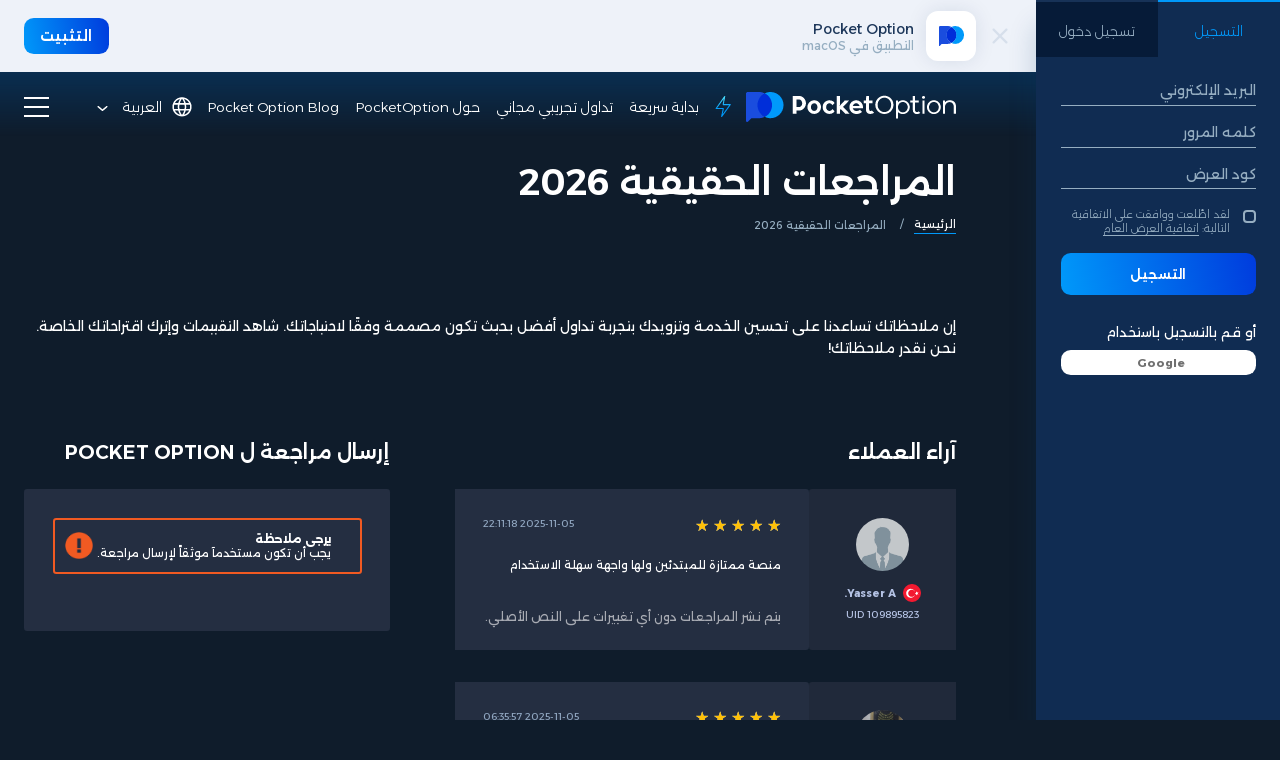

--- FILE ---
content_type: text/html; charset=UTF-8
request_url: https://pocketoption.com/ar/reviews/20/
body_size: 38195
content:
<!DOCTYPE html>
<html lang="ar" prefix="og: http://ogp.me/ns#" dir="rtl">
<head>
    <meta charset="UTF-8">
    <title>أكثر منصات التداول ابتكارًا</title>
    <meta name="title"
          content="المراجعات الحقيقية 2026 | Pocket Option"/>
    <meta name="description" content="هنا يمكنك العثور على مراجعات حول Pocket Option من عملاء حقيقيين، ولا تصدق المعلومات التي لم يتم التحقق منها ونهج اختيار منصة التداول بمسؤولية.">
    <meta name="keywords" content="هنا يمكنك العثور على مراجعات حول Pocket Option من عملاء حقيقيين، ولا تصدق المعلومات التي لم يتم التحقق منها ونهج اختيار منصة التداول بمسؤولية."/>
    <link rel="manifest" href="/ar/manifest.json">

    <meta name="theme-color" content="#080F20">

    <meta http-equiv="X-UA-Compatible" content="IE=edge">
    <meta name="viewport" content="width=device-width, initial-scale=1, maximum-scale=1">

    <!-- Preconnect to third-party origins -->
    <link rel="preconnect" href="https://widgets.moft.biz">
    <link rel="preconnect" href="https://fonts.googleapis.com">
    <link rel="preconnect" href="https://fonts.gstatic.com" crossorigin>

    <!-- Preload critical fonts -->
    <link rel="preload" href="/themes/2017-09/fonts/NunitoSans-Regular/NunitoSans-Regular.woff2" as="font" type="font/woff2" crossorigin>
    <link rel="preload" href="/themes/2017-09/fonts/NunitoSans-Bold/NunitoSans-Bold.woff2" as="font" type="font/woff2" crossorigin>
    <link rel="preload" href="/themes/2017-09/fonts/Montserrat-VariableFont_wght.woff2" as="font" type="font/woff2" crossorigin>

    <!-- Preload LCP image -->
    <link rel="preload" href="/themes/2017-09/img/header-bg-3.png" as="image">

    <meta property="og:url" content="https://pocketoption.com/ar/reviews/20/"/>
    <meta property="og:title" content="المراجعات الحقيقية 2026"/>
    <meta property="og:type" content="website"/>
    <meta property="og:description"
          content="هنا يمكنك العثور على مراجعات حول Pocket Option من عملاء حقيقيين، ولا تصدق المعلومات التي لم يتم التحقق منها ونهج اختيار منصة التداول بمسؤولية."/>
    <meta property="og:image" content="https://pocketoption.com/themes/cabinet/images/og-logo.png"/>
    <meta property="og:image:secure_url" content="https://pocketoption.com/themes/cabinet/images/og-logo.png"/>

    <meta property="fb:app_id" content="1766114290081567"/>

    <link rel="stylesheet" href="https://pocketoption.com/themes/2017-09/css/fonts-rtl.css?v=1769784047">

    <link rel="stylesheet"
          href="https://pocketoption.com/themes/2017-09/css/main.css?v=1769784047">

        <meta name="yandex-verification" content="3babc6a7fc636ad8" />
<script>
function trackGtmSessionId(ga_session_id) {
    }
</script>

<!-- Google Tag Manager (noscript) -->
<noscript>
    <iframe src="https://www.googletagmanager.com/ns.html?id=GTM-KBDR983M" height="0" width="0" style="display:none;visibility:hidden"></iframe>
</noscript>
<!-- End Google Tag Manager (noscript) -->

<script>
    window.dataLayer = window.dataLayer || [];

            window.dataLayer.push({"platform":1});
            window.dataLayer.push({"is_webview":"no"});
    
    
    var isFramed = false;
    try {
        isFramed = window != window.top || document != top.document || self.location != top.location;
    } catch (e) {
        isFramed = true;
    }
    if (!isFramed) {
        (function (w, d, s, l, i) {
            w[l] = w[l] || [];
            w[l].push({
                'gtm.start':
                    new Date().getTime(), event: 'gtm.js'
            });
            var f = d.getElementsByTagName(s)[0],
                j = d.createElement(s), dl = l != 'dataLayer' ? '&l=' + l : '';
            j.async = true;
            j.src =
                'https://www.googletagmanager.com/gtm.js?id=' + i + dl;
            f.parentNode.insertBefore(j, f);
        })(window, document, 'script', 'dataLayer', 'GTM-KBDR983M');
    }
</script>
<script>
(function(window, document) {
    window.appsFlyerFunctions = window.appsFlyerFunctions || [];

        function googlePlayMainApp() {
        var oneLinkURL = "https://pomain.onelink.me/PuH1";
        var mediaSource = {keys:["utm_source"],defaultValue:"web_to_app"};
        var campaign = {keys:["utm_campaign"]};
        var afSub1 = {keys:["utm_term"]};
        var afSub2 = {keys:["utm_medium"]};
        var ad = {keys:["utm_content"]};
        var googleClickIdKey = "af_sub3";
        var afSub5 = {keys:["fbclid"]};
        var from_alanbase = {paramKey:"from_alanbase",keys:["from_alanbase"],defaultValue:"0"};
        var afSub4 = {keys:["click_id"]};
        var a = {paramKey:"a",keys:["a"]};
        var ac = {paramKey:"ac",keys:["ac"]};
        var web2app = {paramKey:"web2app",keys:["kkkkkk"],defaultValue:"web2app"};
        var afsite_id = {paramKey:"afsite_id",keys:["af_siteid"],defaultValue:"web2app"};
        var custom_ss_ui = {paramKey:"af_ss_ui",defaultValue:"true"};

        if (typeof window.AF_SMART_SCRIPT === 'undefined' || typeof window.AF_SMART_SCRIPT.generateOneLinkURL !== 'function') {
            return;
        }

        //Onelink URL is generated.
        var result = window.AF_SMART_SCRIPT.generateOneLinkURL({
            oneLinkURL: oneLinkURL,
            afParameters: {
                mediaSource: mediaSource,
                campaign: campaign,
                afSub1: afSub1,
                afSub2: afSub2,
                ad: ad,
                googleClickIdKey: googleClickIdKey,
                afSub5: afSub5,
                afCustom: [
                    from_alanbase,
                    a,
                    ac,
                    web2app,
                    afsite_id,
                    custom_ss_ui
                ],
                afSub4: afSub4
            }
        });

        if (result && result.clickURL) {
            var eles = document.querySelectorAll('.js-google-play-main-app');
            if (eles.length) Array.from(eles).forEach(ele => ele.setAttribute('href', result.clickURL));
        }
    }

        function apkMainApp() {
        var oneLinkURL = "https://poa.onelink.me/RCtj";
        var mediaSource = {keys:["utm_source"],defaultValue:"web_to_app"};
        var campaign = {keys:["utm_campaign"],defaultValue:"apk"};
        var afSub1 = {keys:["utm_term"]};
        var afSub2 = {keys:["utm_medium"]};
        var ad = {keys:["utm_content"]};
        var googleClickIdKey = "af_sub3";
        var afSub5 = {keys:["fbclid"]};
        var from_alanbase = {paramKey:"from_alanbase",keys:["from_alanbase"],defaultValue:"0"};
        var afSub4 = {keys:["click_id"]};
        var a = {paramKey:"a",keys:["a"]};
        var ac = {paramKey:"ac",keys:["ac"]};
        var web2app = {paramKey:"web2app",keys:["kkkkkk"],defaultValue:"web2app"};
        var afsite_id = {paramKey:"afsite_id",keys:["af_siteid"],defaultValue:"web2app"};
        var custom_ss_ui = {paramKey:"af_ss_ui",defaultValue:"true"};

        var result = window.AF_SMART_SCRIPT.generateOneLinkURL({
            oneLinkURL: oneLinkURL,
            afParameters: {
                mediaSource: mediaSource,
                campaign: campaign,
                afSub1: afSub1,
                afSub2: afSub2,
                ad: ad,
                googleClickIdKey: googleClickIdKey,
                afSub5: afSub5,
                afCustom: [
                    from_alanbase,
                    a,
                    ac,
                    web2app,
                    afsite_id,
                    custom_ss_ui
                ],
                afSub4: afSub4
            }
        });

        if (result && result.clickURL) {
            var eles = document.querySelectorAll('.js-apk-main-app');
            if (eles.length) Array.from(eles).forEach(ele => ele.setAttribute('href', result.clickURL));
        }
    }

        window.appsFlyerGooglePlayMainAppChangeLink = googlePlayMainApp;
    window.appsFlyerApkMainAppChangeLink = apkMainApp;

    window.appsFlyerFunctions.push(googlePlayMainApp);
    window.appsFlyerFunctions.push(apkMainApp);
})(window, document);
</script>

<script>
(function(window, document) {
    window.appsFlyerFunctions = window.appsFlyerFunctions || [];

        function googlePlayMessengerApp() {
        var oneLinkURL = "https://pomessenge.onelink.me/nHpb";
        var mediaSource = {keys:["utm_source"],defaultValue:"web_to_app"};
        var campaign = {keys:["utm_campaign","ac"]};
        var afSub1 = {keys:["utm_term"]};
        var afSub2 = {keys:["utm_medium"]};
        var ad = {keys:["utm_content"]};
        var googleClickIdKey = "af_sub3";
        var afSub5 = {keys:["fbclid"]};
        var from_alanbase = {paramKey:"from_alanbase",keys:["from_alanbase"],defaultValue:"0"};
        var afSub4 = {keys:["click_id"]};
        var a = {paramKey:"a",keys:["a"]};
        var ac = {paramKey:"ac",keys:["ac"]};
        var web2app = {paramKey:"web2app",keys:["kkkkkk"],defaultValue:"web2app"};
        var af_siteid = {paramKey:"af_siteid",keys:["af_siteid"],defaultValue:"web2app"};
        var custom_ss_ui = {paramKey:"af_ss_ui",defaultValue:"true"};

        if (typeof window.AF_SMART_SCRIPT === 'undefined' || typeof window.AF_SMART_SCRIPT.generateOneLinkURL !== 'function') {
            return;
        }

        var result = window.AF_SMART_SCRIPT.generateOneLinkURL({
            oneLinkURL: oneLinkURL,
            afParameters: {
                mediaSource: mediaSource,
                campaign: campaign,
                afSub1: afSub1,
                afSub2: afSub2,
                ad: ad,
                googleClickIdKey: googleClickIdKey,
                afSub5: afSub5,
                afCustom: [
                    from_alanbase,
                    a,
                    ac,
                    web2app,
                    af_siteid,
                    custom_ss_ui
                ],
                afSub4: afSub4
            }
        });

        if (result && result.clickURL) {
            var eles = document.querySelectorAll('.js-google-play-messenger');
            if (eles.length) Array.from(eles).forEach(ele => ele.setAttribute('href', result.clickURL));
        }
    }

        function googlePlayAiApp() {
        var oneLinkURL = "https://pocketai.onelink.me/EjnQ";
        var mediaSource = {keys:["utm_source"],defaultValue:"web_to_app"};
        var campaign = {keys:["utm_campaign"]};
        var afSub1 = {keys:["utm_term"]};
        var afSub2 = {keys:["utm_medium"]};
        var ad = {keys:["utm_content"]};
        var googleClickIdKey = "af_sub3";
        var afSub5 = {keys:["fbclid"]};
        var from_alanbase = {paramKey:"from_alanbase",keys:["from_alanbase"],defaultValue:"0"};
        var afSub4 = {keys:["click_id"]};
        var a = {paramKey:"a",keys:["a"]};
        var ac = {paramKey:"ac",keys:["ac"]};
        var web2app = {paramKey:"web2app",keys:["kkkkkk"],defaultValue:"web2app"};
        var afsite_id = {paramKey:"afsite_id",keys:["af_siteid"],defaultValue:"web2app"};
        var custom_ss_ui = {paramKey:"af_ss_ui",defaultValue:"true"};

        if (typeof window.AF_SMART_SCRIPT === 'undefined' || typeof window.AF_SMART_SCRIPT.generateOneLinkURL !== 'function') {
            return;
        }

        var result = window.AF_SMART_SCRIPT.generateOneLinkURL({
            oneLinkURL: oneLinkURL,
            afParameters: {
                mediaSource: mediaSource,
                campaign: campaign,
                afSub1: afSub1,
                afSub2: afSub2,
                ad: ad,
                googleClickIdKey: googleClickIdKey,
                afSub5: afSub5,
                afCustom: [
                    from_alanbase,
                    a,
                    ac,
                    web2app,
                    afsite_id,
                    custom_ss_ui
                ],
                afSub4: afSub4
            }
        });

        if (result && result.clickURL) {
            var eles = document.querySelectorAll('.js-google-play-ai-app');
            if (eles.length) Array.from(eles).forEach(ele => ele.setAttribute('href', result.clickURL));
        }
    }

        window.appsFlyerGooglePlayMessengerAppChangeLink = googlePlayMessengerApp;

    appsFlyerFunctions.push(googlePlayMessengerApp);
    appsFlyerFunctions.push(googlePlayAiApp);
})(window, document);


function affixScriptToHead(url, onloadFunction) {
    const newScript = document.createElement("script");
    newScript.onerror = loadError;
    if (onloadFunction) {
    newScript.onload = onloadFunction;
    }
    document.head.appendChild(newScript);
    newScript.src = url;
}

function onAppsFlyerLoad() {
    if (Array.isArray(window.appsFlyerFunctions) && window.appsFlyerFunctions.length > 0) {
        for (let i = 0; i < window.appsFlyerFunctions.length; i++) {
            const func = window.appsFlyerFunctions[i];
            if (typeof func === 'function') {
                try {
                    func();
                } catch (e) {
                    console.error('Error executing AppsFlyer function:', e);
                }
            }
        }
    }
}

document.addEventListener('DOMContentLoaded', () => {
    affixScriptToHead("//onelinksmartscript.appsflyer.com/onelink-smart-script-latest.js", onAppsFlyerLoad);
});
</script>

<script>
function logEvent(name, params) {
    if (!name) {
        return;
    }

    if (window.AnalyticsWebInterface && window.AnalyticsWebInterface.logEvent) {
        // Call Android interface
        window.AnalyticsWebInterface.logEvent(name, JSON.stringify(params));
    } else if (window.webkit
        && window.webkit.messageHandlers
        && window.webkit.messageHandlers.firebase) {
        // Call iOS interface
        var message = {
            command: 'logEvent',
            name: name,
            parameters: params
        };
        window.webkit.messageHandlers.firebase.postMessage(message);
    }
}

function setUserProperty(name, value) {
    if (!name || !value) {
        return;
    }

    if (window.AnalyticsWebInterface && window.AnalyticsWebInterface.setUserProperty) {
        // Call Android interface
        window.AnalyticsWebInterface.setUserProperty(name, value);
    } else if (window.webkit
        && window.webkit.messageHandlers
        && window.webkit.messageHandlers.firebase) {
        // Call iOS interface
        var message = {
            command: 'setUserProperty',
            name: name,
            value: value
        };
        window.webkit.messageHandlers.firebase.postMessage(message);
    }
}

function loadError(oError) {
   console.log("The script " + oError.target.src + " didn't load correctly.");
}
</script>

<script type="module">
    import { initializeApp } from "https://www.gstatic.com/firebasejs/9.6.1/firebase-app.js";
    import { getPerformance } from "https://www.gstatic.com/firebasejs/9.6.1/firebase-performance.js";

    const firebaseConfig = {
        apiKey: "AIzaSyAznGpCrpIWxRVeNfnWjtvkNbzYQqKSnqM",
        authDomain: "focal-future-398707.firebaseapp.com",
        projectId: "focal-future-398707",
        storageBucket: "focal-future-398707.firebasestorage.app",
        messagingSenderId: "738376900958",
        appId: "1:738376900958:web:8dae08f589e5f6fa24efcf"
    };

    // Initialize Firebase
    const app = initializeApp(firebaseConfig);
    // Initialize Performance Monitoring
    const performance = getPerformance(app);
</script>

    <script>
        var APP = {"isRtl":true,"url":"reviews\/20","site_url":"https:\/\/pocketoption.com\/ar\/","lang":"ar","isMobile":false,"affiliateAjaxLoader":"<?xml version=\"1.0\" encoding=\"UTF-8\" standalone=\"no\"?>\n<!-- Created with Keyshape -->\n<svg xmlns=\"http:\/\/www.w3.org\/2000\/svg\" shape-rendering=\"geometricPrecision\" text-rendering=\"geometricPrecision\" viewBox=\"0 0 64 64\" height=\"64\" width=\"64\" style=\"white-space: pre;\">\n    <g id=\"_a0\" opacity=\"1\" transform=\"translate(32,31.8648) translate(-29,-24.5648)\">\n        <rect width=\"2\" height=\"52\" fill=\"#0099FA\" stroke=\"none\" opacity=\"1\" rx=\"0\" fill-rule=\"nonzero\" stroke-linejoin=\"miter\" transform=\"translate(52.5,34.2) scale(1,0.6) translate(-0.5,-56.5)\"\/>\n        <rect width=\"10\" height=\"351.582\" fill=\"#0099FA\" stroke=\"none\" rx=\"1\" opacity=\"1\" fill-rule=\"nonzero\" stroke-linejoin=\"miter\" ry=\"15\" transform=\"translate(53,39.1144) scale(1,0.0526194) translate(-5,-673.03)\"\/>\n        <rect width=\"2\" height=\"67\" fill=\"#0099FA\" stroke=\"none\" opacity=\"1\" rx=\"0\" fill-rule=\"nonzero\" stroke-linejoin=\"miter\" transform=\"translate(36.5,20.5682) scale(1,0.5) translate(-0.5,-19.7365)\"\/>\n        <rect width=\"10\" height=\"412.966\" fill=\"#0099FA\" stroke=\"none\" rx=\"1\" opacity=\"1\" fill-rule=\"nonzero\" stroke-linejoin=\"miter\" ry=\"15\" transform=\"translate(37,44.6707) scale(1,0.0544235) translate(-5,-528.644)\"\/>\n        <rect width=\"2\" height=\"77.65\" fill=\"#0099FA\" stroke=\"none\" opacity=\"1\" rx=\"0\" fill-rule=\"nonzero\" stroke-linejoin=\"miter\" transform=\"translate(20.5,23.7018) scale(1,0.4) translate(-0.5,-14.0794)\"\/>\n        <rect width=\"10\" height=\"143.7\" fill=\"#0099FA\" stroke=\"none\" rx=\"1\" opacity=\"1\" fill-rule=\"nonzero\" stroke-linejoin=\"miter\" ry=\"11\" transform=\"translate(21,84.7628) scale(1,0.0828809) translate(-5,-727.101)\"\/>\n        <rect width=\"2\" height=\"56\" fill=\"#0099FA\" stroke=\"none\" opacity=\"1\" rx=\"0\" fill-rule=\"nonzero\" stroke-linejoin=\"miter\" transform=\"translate(4.5,30.2) scale(1,0.7) translate(-0.5,-43.1429)\"\/>\n        <rect width=\"10\" height=\"397.063\" fill=\"#0099FA\" stroke=\"none\" rx=\"1\" opacity=\"1\" fill-rule=\"nonzero\" stroke-linejoin=\"miter\" ry=\"15\" transform=\"translate(5,21.7) scale(1,0.0589689) translate(-5,-203.497)\"\/>\n    <\/g>\n    <g transform=\"translate(32,31.8648) translate(-29,-24.5648)\">\n        <rect id=\"_a1\" width=\"2\" height=\"5.6666\" fill=\"#0099FA\" stroke=\"none\" opacity=\"0\" rx=\"0\" fill-rule=\"nonzero\" stroke-linejoin=\"miter\" transform=\"translate(52.5,34.2) scale(1,0.6) translate(-0.5,-33.3333)\"\/>\n        <rect id=\"_a2\" width=\"10\" height=\"15.067\" fill=\"#0099FA\" stroke=\"none\" rx=\"1\" opacity=\"0.00599\" fill-rule=\"nonzero\" stroke-linejoin=\"miter\" ry=\"15\" transform=\"translate(53,39.1144) scale(1,0.0526194) translate(-5,-351.582)\"\/>\n        <rect id=\"_a3\" width=\"2\" height=\"2\" fill=\"#0099FA\" stroke=\"none\" opacity=\"0\" rx=\"0\" fill-rule=\"nonzero\" stroke-linejoin=\"miter\" transform=\"translate(36.5,20.5682) scale(1,0.5) translate(-0.5,-5)\"\/>\n        <rect id=\"_a4\" width=\"10\" height=\"29.941\" fill=\"#0099FA\" stroke=\"none\" rx=\"1\" opacity=\"0\" fill-rule=\"nonzero\" stroke-linejoin=\"miter\" ry=\"15\" transform=\"translate(37,44.6707) scale(1,0.0544235) translate(-5,-271.941)\"\/>\n        <rect id=\"_a5\" width=\"2\" height=\"5.5738\" fill=\"#0099FA\" stroke=\"none\" opacity=\"0\" rx=\"0\" fill-rule=\"nonzero\" stroke-linejoin=\"miter\" transform=\"translate(20.5,24.2) scale(1,0.4) translate(-0.5,12.1706)\"\/>\n        <rect id=\"_a6\" width=\"10\" height=\"13.2752\" fill=\"#0099FA\" stroke=\"none\" rx=\"1\" opacity=\"0.008953\" fill-rule=\"nonzero\" stroke-linejoin=\"miter\" ry=\"11\" transform=\"translate(21,84.9628) scale(1,0.0828809) translate(-5,-608.012)\"\/>\n        <rect id=\"_a7\" width=\"2\" height=\"0.974156\" fill=\"#0099FA\" stroke=\"none\" opacity=\"0.010354\" rx=\"0\" fill-rule=\"nonzero\" stroke-linejoin=\"miter\" transform=\"translate(4.5,30.2) scale(1,0.7) translate(-0.5,-26)\"\/>\n        <rect id=\"_a8\" width=\"10\" height=\"16.9581\" fill=\"#0099FA\" stroke=\"none\" rx=\"1\" opacity=\"0\" fill-rule=\"nonzero\" stroke-linejoin=\"miter\" ry=\"15\" transform=\"translate(5,21.7) scale(1,0.0589689) translate(-5,0)\"\/>\n    <\/g>\n    <script><![CDATA[\/*\n KeyshapeJS v1.2.1 (c) 2018-2022 Pixofield Ltd | pixofield.com\/keyshapejs\/mit-license *\/\nwindow.KeyshapeJS=function(){function r(a){return\"undefined\"!==typeof a}function u(a,b){return a&&0===a.indexOf(b)}function X(a){var b={},c;for(c in a)b[c]=a[c];return b}function F(a){if(!isFinite(a))throw Error(\"Non-finite value\");}function Y(a){if(14>=a)return 16;var b=Z[a];b||(b=r(ka[a])?0|(a.toLowerCase().indexOf(\"color\")===a.length-5?48:0):1);return b}function N(a){return 0<=a?Math.pow(a,1\/3):-Math.pow(-a,1\/3)}function la(a,b,c,d){if(0===a)return 0===b?b=-d\/c:(a=Math.sqrt(c*c-4*b*d),d=(-c+a)\/\n(2*b),0<=d&&1>=d?b=d:(d=(-c-a)\/(2*b),b=0<=d&&1>=d?d:0)),b;var e=c\/a-b*b\/(a*a)\/3;c=b*b*b\/(a*a*a)\/13.5-b*c\/(a*a)\/3+d\/a;var f=c*c\/4+e*e*e\/27;b=-b\/(3*a);if(0>=f){if(0===e&&0===c)return-N(d\/a);a=Math.sqrt(c*c\/4-f);d=Math.acos(-c\/2\/a);c=Math.cos(d\/3);d=Math.sqrt(3)*Math.sin(d\/3);a=N(a);e=2*a*c+b;if(0<=e&&1>=e)return e;e=-a*(c+d)+b;if(0<=e&&1>=e)return e;e=a*(d-c)+b;if(0<=e&&1>=e)return e}else{a=N(-c\/2+Math.sqrt(f));c=N(-c\/2-Math.sqrt(f));d=a+c+b;if(0<=d&&1>=d)return d;d=-(a+c)\/2+b;if(0<=d&&1>=d)return d}return 0}\nfunction ma(a,b){if(48===a&&\"number\"===typeof b)return\"rgba(\"+(b>>>24)+\",\"+(b>>>16&255)+\",\"+(b>>>8&255)+\",\"+(b&255)\/255+\")\";if(64===a)return b=b.map(function(f){return f+\"px\"}),b.join(\",\");if(96===a){for(var c=\"\",d=b.length,e=0;e<d;e+=2)c+=b[e],c+=b[e+1].join(\",\");return c}if(80===a){if(0===b[0])return\"none\";c=\"\";d=b.length;for(e=0;e<d;)c+=aa[b[e]],1===b[e]?c+=\"(\"+b[e+1]+\") \":5===b[e]?(c+=\"(\"+b[e+1]+\"px \"+b[e+2]+\"px \"+b[e+3]+\"px rgba(\"+(b[e+4]>>>24)+\",\"+(b[e+4]>>16&255)+\",\"+(b[e+4]>>8&255)+\",\"+(b[e+\n4]&255)\/255+\")) \",e+=3):c=2===b[e]?c+(\"(\"+b[e+1]+\"px) \"):7===b[e]?c+(\"(\"+b[e+1]+\"deg) \"):c+(\"(\"+(0>b[e+1]?0:b[e+1])+\") \"),e+=2;return c}return 32===a?b+\"px\":b}function B(a){return 0>=a?0:255<=a?255:a}function na(a,b,c,d){if(16===a||32===a)return(c-b)*d+b;if(0===a)return.5>d?b:c;if(112===a)return 0>=d?b:1<=d?c:\"visible\";if(48===a){if(\"number\"===typeof b&&\"number\"===typeof c){a=1-d;var e=a*(b>>>16&255)+d*(c>>>16&255),f=a*(b>>>8&255)+d*(c>>>8&255),m=a*(b&255)+d*(c&255);return B(a*(b>>>24)+d*(c>>>24))<<\n24|B(e)<<16|B(f)<<8|B(m)}return.5>d?b:c}if(64===a){0===b.length&&(b=[0]);0===c.length&&(c=[0]);a=b.length;b.length!==c.length&&(a=b.length*c.length);e=[];for(f=0;f<a;++f)m=b[f%b.length],m=(c[f%c.length]-m)*d+m,0>m&&(m=0),e.push(m);return e}if(96===a){if(b.length!==c.length)return.5>d?b:c;a=b.length;e=[];for(f=0;f<a;f+=2){if(b[f]!==c[f])return.5>d?b:c;e[f]=b[f];e[f+1]=[];for(m=0;m<b[f+1].length;++m)e[f+1].push((c[f+1][m]-b[f+1][m])*d+b[f+1][m])}return e}if(80===a){a=b.length;if(a!==c.length)return.5>\nd?b:c;e=[];for(f=0;f<a;){if(b[f]!==c[f]||1===b[f])return.5>d?b:c;e[f]=b[f];e[f+1]=(c[f+1]-b[f+1])*d+b[f+1];if(5===b[f]){e[f+2]=(c[f+2]-b[f+2])*d+b[f+2];e[f+3]=(c[f+3]-b[f+3])*d+b[f+3];m=1-d;var k=b[f+4],h=c[f+4],g=m*(k>>>24)+d*(h>>>24),n=m*(k>>8&255)+d*(h>>8&255),p=m*(k&255)+d*(h&255);e[f+4]=(B(m*(k>>16&255)+d*(h>>16&255))<<16|B(n)<<8|B(p))+16777216*(B(g)|0);f+=3}f+=2}return e}return 0}function ba(a,b){a:{var c=a+b[2];for(var d=b[4].length,e=0;e<d;++e)if(c<b[4][e]){c=e;break a}c=d-1}d=b[2];e=b[4][c-\n1]-d;d=(a-e)\/(b[4][c]-d-e);if(b[6]&&b[6].length>c-1)if(e=b[6][c-1],1===e[0])if(0>=d)d=0;else if(1<=d)d=1;else{var f=e[1],m=e[3];d=la(3*f-3*m+1,-6*f+3*m,3*f,-d);d=3*d*(1-d)*(1-d)*e[2]+3*d*d*(1-d)*e[4]+d*d*d}else 2===e[0]?(e=e[1],d=Math.ceil(d*e)\/e):3===e[0]&&(e=e[1],d=Math.floor(d*e)\/e);return na(b[1]&240,b[5][c-1],b[5][c],d)}function O(){C||(z=(new Date).getTime()+ca)}function U(a){if(a||!J){for(var b=!1,c=0;c<D.length;++c)D[c].O(a)&&(b=!0);if(a)for(;0<K.length;)if(a=K.shift(),c=a[0],1===a[1])c.onfinish&&\n(c.onfinish(),b=!0),c.N();else if(2===a[1]&&c.onloop)c.onloop();return b}}function da(){O();U(!0)&&!C?(J=!0,P(da)):J=!1}function Q(){J||(J=!0,P(da))}function ea(a,b){var c=[];a.split(b).forEach(function(d){c.push(parseFloat(d))});return c}function G(a){-1===a.indexOf(\",\")&&(a=a.replace(\" \",\",\"));return ea(a,\",\")}function fa(a){a._ks||(a._ks={});if(!a._ks.transform){for(var b=a._ks.transform=[],c=0;14>=c;++c)b[c]=0;b[10]=1;b[11]=1;if(a=a.getAttribute(\"transform\")){a=a.trim().split(\") \");for(c=a.length-\n2;0<=c;--c)if(u(a[c],\"translate(\")){for(var d=0;d<c;d++)a.shift();break}c=a.shift();u(c,\"translate(\")&&(c=G(c.substring(10)),b[1]=c[0],b[2]=r(c[1])?c[1]:0,c=a.shift());u(c,\"rotate(\")&&(c=G(c.substring(7)),b[6]=c[0],c=a.shift());u(c,\"skewX(\")&&(c=G(c.substring(6)),b[7]=c[0],c=a.shift());u(c,\"skewY(\")&&(c=G(c.substring(6)),b[8]=c[0],c=a.shift());u(c,\"scale(\")&&(c=G(c.substring(6)),b[10]=c[0],b[11]=r(c[1])?c[1]:c[0],c=a.shift());u(c,\"translate(\")&&(c=G(c.substring(10)),b[13]=c[0],b[14]=r(c[1])?c[1]:\n0)}}}function ha(a){this.m=a;this.I=[];this.G=[];this.D=0;this.B=this.g=this.i=null;this.o=this.j=this.l=0;this.h=1;this.s=this.K=this.A=!1}function H(a,b,c){b=a[b];void 0===b&&(b=a[c]);return b}function oa(a){return Array.isArray(a)?a:u(a,\"cubic-bezier(\")?(a=a.substring(13,a.length-1).split(\",\"),[1,parseFloat(a[0]),parseFloat(a[1]),parseFloat(a[2]),parseFloat(a[3])]):u(a,\"steps(\")?(a=a.substring(6,a.length-1).split(\",\"),[a[1]&&\"start\"===a[1].trim()?2:3,parseFloat(a[0])]):[0]}function pa(a){a=a.trim();\nreturn u(a,\"#\")?(parseInt(a.substring(1),16)<<8)+255:u(a,\"rgba(\")?(a=a.substring(5,a.length-1),a=a.split(\",\"),(parseInt(a[0],10)<<24)+(parseInt(a[1],10)<<16)+(parseInt(a[2],10)<<8)+255*parseFloat(a[3])<<0):a}function ia(a){!1===a.s&&(D.push(a),a.s=!0,!1!==a.m.autoplay&&a.play());return this}function V(a){if(!0===a.s){a._cancel();var b=D.indexOf(a);-1<b&&D.splice(b,1);b=K.indexOf(a);-1<b&&K.splice(b,1);a.s=!1}return this}var W=Error(\"Not in timeline list\"),ja=\"mpath posX posY    rotate skewX skewY  scaleX scaleY  anchorX anchorY\".split(\" \"),\nqa=\" translate translate    rotate skewX skewY  scale scale  translate translate\".split(\" \"),aa=\"none url blur brightness contrast drop-shadow grayscale hue-rotate invert opacity saturate sepia\".split(\" \"),P=window.requestAnimationFrame||window.webkitRequestAnimationFrame||window.mozRequestAnimationFrame||window.oRequestAnimationFrame||window.msRequestAnimationFrame||null;P||(P=function(a){window.setTimeout(a,16)});var ra=\/apple\/i.test(navigator.vendor),Z={d:97,fill:48,fillOpacity:16,filter:80,height:33,\nopacity:16,offsetDistance:33,stroke:48,strokeDasharray:64,strokeDashoffset:32,strokeOpacity:16,strokeWidth:32,transform:1,visibility:113,width:33},ka=window.getComputedStyle(document.documentElement),J=!1,z=(new Date).getTime(),C,ca=0,D=[],K=[];ha.prototype={J:function(a){var b=0;if(null!==this.i){var c=this.u();0<this.h&&null!==c&&c>=this.j?this.o?(this.i=z-this.l\/this.h,this.o--,b=2):(b=1,a?this.g=c:this.g=this.B?Math.max(this.B,this.j):this.j):0>this.h&&null!==c&&c<=this.l?this.o&&Infinity!==this.j?\n(this.i=z-this.j\/this.h,this.o--,b=2):(this.o=0,b=1,a?this.g=c:this.g=this.B?Math.min(this.B,this.l):this.l):null!==c&&0!==this.h&&(a&&null!==this.g&&(this.i=z-this.g\/this.h),this.g=null)}this.B=this.u();return b},O:function(a){a&&(this.A&&(this.A=!1,null===this.i&&(0!==this.h&&null!==this.g?(this.i=z-this.g\/this.h,this.g=null):this.i=z)),null===this.g&&null!==this.i&&(a=this.J(!1),0!==a&&K.push([this,a])));a=this.u();if(null===a)return!1;for(var b=this.I,c=this.G,d=0;d<b.length;++d){for(var e=b[d],\nf=!1,m=0;m<c[d].length;++m){var k=c[d][m],h=k[0];if(null!==h){var g=k[2];var n=k[4].length,p=k[4][n-1]-g;g=0===p?k[5][n-1]:a<g?!k[9]||k[9][0]&1?k[5][0]:k[9][1]:a>=g+k[3]?!k[9]||k[9][0]&2?0===k[3]%p?k[5][n-1]:ba(k[3]%p,k):k[9][1]:ba((a-g)%p,k);0===h?(e._ks.mpath=k[8],e._ks.transform[h]=g,f=!0):14>=h?(e._ks.transform[h]=g,f=!0):(g=ma(k[1]&240,g),k[1]&1?e.setAttribute(h,g):e.style[h]=g)}}if(f){f=e;fa(f);m=f._ks.transform;k=\"\";if(h=f._ks.mpath)n=m[0],0>n&&(n=0),100<n&&(n=100),n=n*h[2]\/100,g=h[1].getPointAtLength(n),\nk=\"translate(\"+g.x+\",\"+g.y+\") \",h[0]&&(.5>n?(n=g,g=h[1].getPointAtLength(.5)):n=h[1].getPointAtLength(n-.5),k+=\"rotate(\"+180*Math.atan2(g.y-n.y,g.x-n.x)\/Math.PI+\") \");for(h=1;h<m.length;++h)g=m[h],g!==(10===h||11===h?1:0)&&(k+=\" \"+qa[h]+\"(\",k=2>=h?k+(1===h?g+\",0\":\"0,\"+g):13<=h?k+(13===h?g+\",0\":\"0,\"+g):10<=h?k+(10===h?g+\",1\":\"1,\"+g):k+g,k+=\")\");f.setAttribute(\"transform\",k)}ra&&e.setAttribute(\"opacity\",e.getAttribute(\"opacity\"))}return\"running\"===this.v()},N:function(){!1!==this.m.autoremove&&\"finished\"===\nthis.v()&&V(this)},H:function(){if(!this.K){this.K=!0;for(var a=this.I,b=this.G,c=0;c<a.length;++c)for(var d=a[c],e=0;e<b[c].length;++e)14>=b[c][e][0]&&fa(d)}},C:function(a){if(\"number\"===typeof a)return[a,0];if(!r(this.m.markers)||!r(this.m.markers[a]))throw Error(\"Invalid marker: \"+a);a=this.m.markers[a];return r(a.time)?[+a.time,+(a.dur||0)]:[+a,0]},play:function(a){r(a)&&null!==a&&(a=this.C(a)[0],F(a),0>this.h&&a<this.l&&(a=this.l),0<this.h&&a>this.j&&(a=this.j),this.F(a,!0));if(!this.s)throw W;\na=this.u();if(0<this.h&&(null===a||a>=this.j||a<this.l))this.g=this.l;else if(0>this.h&&(null===a||a<=this.l||a>this.j)){if(Infinity===this.j)throw Error(\"Cannot seek to Infinity\");this.g=this.j}else 0===this.h&&null===a&&(this.g=this.l);if(null===this.g)return this;this.i=null;this.A=!0;this.H();Q();return this},pause:function(a){if(!this.s)throw W;r(a)&&(a=this.C(a)[0],F(a));if(\"paused\"!==this.v()){O();var b=this.u();if(null===b)if(0<=this.h)this.g=this.l;else{if(Infinity===this.j)throw Error(\"Cannot seek to Infinity\");\nthis.g=this.j}null!==this.i&&null===this.g&&(this.g=b);this.i=null;this.A=!1;this.J(!1);this.H();Q()}r(a)&&this.F(a,!0);return this},range:function(a,b){if(0===arguments.length)return{\"in\":this.l,out:this.j};var c=this.C(a)[0],d=this.D;r(b)&&(d=this.C(b)[0]);F(c);if(0>c||0>d||c>=d||isNaN(d))throw Error(\"Invalid range\");var e=this.v();this.l=c;this.j=d;\"finished\"===e&&\"running\"===this.v()&&this.play();return this},loop:function(a){if(!r(a))return{count:this.o};this.o=!0===a?Infinity:Math.floor(a);\nif(0>this.o||isNaN(this.o))this.o=0;return this},u:function(){return null!==this.g?this.g:null===this.i?null:(z-this.i)*this.h},F:function(a,b){b&&O();null!==a&&(this.H(),null!==this.g||null===this.i||0===this.h?(this.g=a,U(!1)):this.i=z-a\/this.h,this.s||(this.i=null),this.B=null,this.J(!0),Q())},L:function(){return this.u()},time:function(a){if(r(a)){if(!this.s)throw W;a=this.C(a)[0];F(a);this.F(a,!0);return this}return this.L()},v:function(){var a=this.u();return this.A?\"running\":null===a?\"idle\":\nnull===this.i?\"paused\":0<this.h&&a>=this.j||0>this.h&&a<=this.l?\"finished\":\"running\"},state:function(){return this.v()},duration:function(){return this.D},M:function(a){F(a);O();var b=this.u();this.h=a;null!==b&&this.F(b,!1)},rate:function(a){return r(a)?(this.M(a),this):this.h},markers:function(a){return r(a)?(this.m.markers=X(a),this):r(this.m.markers)?this.m.markers:{}},marker:function(a){return r(this.m.markers)?this.m.markers[a]:void 0},_cancel:function(){if(!this.s||\"idle\"===this.v())return this;\nthis.i=this.g=null;this.A=!1;return this}};return{version:\"1.2.1\",animate:function(){var a={};1===arguments.length%2&&(a=X(arguments[arguments.length-1]));a=new ha(a);for(var b=arguments,c=0,d=0;d<b.length-1;d+=2){var e=b[d];var f=e instanceof Element?e:document.getElementById(e.substring(1));if(!f)throw Error(\"Invalid target: \"+e);e=f;f=b[d+1];e._ks||(e._ks={});for(var m=[],k=0;k<f.length;++k){var h=f[k],g=H(h,\"p\",\"property\");if(\"string\"!==typeof g||-1!==g.indexOf(\"-\")||\"\"===g||!(0<Z[g]||0<=ja.indexOf(g)))throw Error(\"Invalid property: \"+\ng);var n=ja.indexOf(g);\"\"!==g&&0<=n&&(g=n);n=Y(g);var p=H(h,\"t\",\"times\");if(!p||2>p.length)throw Error(\"Not enough times\");p=p.slice();if(!isFinite(p[0])||0>p[0])throw Error(\"Invalid time: \"+p[0]);for(var w=1;w<p.length;++w)if(!isFinite(p[w])||0>p[w]||p[w]<p[w-1])throw Error(\"Invalid time: \"+p[w]);w=p[0];var R=p[p.length-1]-w,S=h.iterations||0;1>S&&(S=1);R*=S;c<R+w&&(c=R+w);var I=H(h,\"v\",\"values\");if(!I||I.length!==p.length)throw Error(\"Values do not match times\");I=I.slice();for(var x=g,l=I,L=Y(x)&\n240,q=0;q<l.length;++q)if(96===L){for(var E=l[q].substring(6,l[q].length-2).match(\/[A-DF-Za-df-z][-+0-9eE., ]*\/ig),M=[],t=0;t<E.length;++t){M.push(E[t][0]);for(var v=1<E[t].trim().length?E[t].substring(1).split(\",\"):[],A=0;A<v.length;++A)v[A]=parseFloat(v[A]);M.push(v)}l[q]=M}else if(48===L)u(l[q],\"#\")?(E=9===l[q].length,l[q]=parseInt(l[q].substring(1),16),E||(l[q]=256*l[q]|255)):u(l[q],\"url(\")||\"none\"===l[q]||(console.warn(\"unsupported color: \"+l[q]),l[q]=0);else if(80===L){E=l;M=q;t=l[q];if(\"none\"===\nt)t=[0];else{v=[];for(var y=t.indexOf(\"(\");0<y;)if(A=aa.indexOf(t.substring(0,y)),0<=A){v.push(A);var T=t.indexOf(\") \");0>T&&(T=t.length-1);y=t.substring(y+1,T).split(\" \");5===A?(v.push(parseFloat(y[0])),v.push(parseFloat(y[1])),v.push(parseFloat(y[2])),v.push(pa(y[3]))):1===A?v.push(y[0]):v.push(parseFloat(y[0]));t=t.substring(T+1).trim();y=t.indexOf(\"(\")}else break;t=v}E[M]=t}else 64===L?\"none\"!==l[q]?\/^[0-9 .]*$\/.test(l[q])?l[q]=ea(l[q],\" \"):(console.warn(\"unsupported value: \"+l[q]),l[q]=[0]):\nl[q]=[0]:32===L?(F(l[q]),l[q]=parseFloat(l[q])):0===x&&(l[q]=parseFloat(l[q]));x=H(h,\"e\",\"easing\");l=p.length;for(x||(x=[]);x.length<l;)x.push([1,0,0,.58,1]);for(l=0;l<x.length;++l)x[l]=oa(x[l]);n=[g,n,w,R,p,I,x,S];p=H(h,\"mp\",\"motionPath\");r(p)&&0===g&&(n[8]=[],n[8][0]=h.motionRotate,g=document.createElementNS(\"http:\/\/www.w3.org\/2000\/svg\",\"path\"),p||(p=\"M0,0\"),g.setAttribute(\"d\",p),n[8][1]=g,n[8][2]=g.getTotalLength());h=H(h,\"f\",\"fill\");r(h)&&(n[9]=h.slice());m.push(n)}0<m.length&&(a.I.push(e),a.G.push(m))}a.D=\nc;a.l=0;a.j=a.D;ia(a);return a},add:ia,remove:V,removeAll:function(){for(var a=D.length-1;0<=a;--a)V(D[a]);return this},timelines:function(){return D.slice()},globalPlay:function(){C&&(ca=C-(new Date).getTime(),C=void 0,Q());return this},globalPause:function(){C||(C=z,U(!1));return this},globalState:function(){return C?\"paused\":\"running\"}}}();\n]]><\/script>\n    <script><![CDATA[if(KeyshapeJS.version.indexOf('1.')!=0)throw Error('Expected KeyshapeJS v1.*.*');window.ks=document.ks=KeyshapeJS;(function(ks){\nvar tl=ks.animate(\"#_a0\",[{p:'opacity',t:[0,100],v:[1,0],e:[[1,0.42,0,0.58,1],[0]]}],\n\"#_a1\",[{p:'posX',t:[1200,1500],v:[52.5,52.5],e:[[1,0.42,0,0.58,1],[0]]},{p:'posY',t:[1200,1500],v:[34.2,20.3],e:[[1,0.42,0,0.58,1],[0]]},{p:'opacity',t:[1200,1500],v:[0,1],e:[[1,0.42,0,0.58,1],[0]]},{p:'height',t:[1200,1500],v:[5.6666,52],e:[[1,0.42,0,0.58,1],[0]]}],\n\"#_a2\",[{p:'posX',t:[1100,1400],v:[53,53],e:[[1,0.42,0,0.58,1],[0]]},{p:'posY',t:[1100,1400],v:[39.1144,22.2],e:[[1,0.42,0,0.58,1],[0]]},{p:'opacity',t:[1100,1400],v:[0.00599021,1],e:[[1,0.42,0,0.58,1],[0]]},{p:'height',t:[1100,1400],v:[15.067,351.582],e:[[1,0.42,0,0.58,1],[0]]}],\n\"#_a3\",[{p:'posX',t:[900,1200],v:[36.5,36.5],e:[[1,0.42,0,0.58,1],[0]]},{p:'posY',t:[900,1200],v:[20.5682,13.2],e:[[1,0.42,0,0.58,1],[0]]},{p:'opacity',t:[900,1200],v:[0,1],e:[[1,0.42,0,0.58,1],[0]]},{p:'height',t:[900,1200],v:[2,67],e:[[1,0.42,0,0.58,1],[0]]}],\n\"#_a4\",[{p:'posX',t:[800,1100],v:[37,37],e:[[1,0.42,0,0.58,1],[0]]},{p:'posY',t:[800,1100],v:[44.6707,30.7],e:[[1,0.42,0,0.58,1],[0]]},{p:'opacity',t:[800,1100],v:[0,0.993767],e:[[1,0.42,0,0.58,1],[0]]},{p:'height',t:[800,1100],v:[29.941,412.966],e:[[1,0.42,0,0.58,1],[0]]}],\n\"#_a5\",[{p:'posX',t:[600,900],v:[20.5,20.5],e:[[1,0.42,0,0.58,1],[0]]},{p:'posY',t:[600,900],v:[24.2,13.2],e:[[1,0.42,0,0.58,1],[0]]},{p:'opacity',t:[600,900],v:[0,1],e:[[1,0.42,0,0.58,1],[0]]},{p:'height',t:[600,900],v:[5.5738,77.6532],e:[[1,0.42,0,0.58,1],[0]]}],\n\"#_a6\",[{p:'posX',t:[500,800],v:[21,21],e:[[1,0.42,0,0.58,1],[0]]},{p:'posY',t:[500,800],v:[84.9628,74.8925],e:[[1,0.42,0,0.58,1],[0]]},{p:'opacity',t:[500,800],v:[0.0089526,1],e:[[1,0.42,0,0.58,1],[0]]},{p:'height',t:[500,800],v:[13.2752,143.666],e:[[1,0.42,0,0.58,1],[0]]}],\n\"#_a7\",[{p:'posX',t:[300,600],v:[4.5,4.5],e:[[1,0.42,0,0.58,1],[0]]},{p:'posY',t:[300,600],v:[30.2,18.2],e:[[1,0.42,0,0.58,1],[0]]},{p:'opacity',t:[300,600],v:[0.0103544,1],e:[[1,0.42,0,0.58,1],[0]]},{p:'height',t:[300,600],v:[0.974156,56],e:[[1,0.42,0,0.58,1],[0]]}],\n\"#_a8\",[{p:'posX',t:[200,500],v:[5,5],e:[[1,0.42,0,0.58,1],[0]]},{p:'posY',t:[200,500],v:[21.7,9.7],e:[[1,0.42,0,0.58,1],[0]]},{p:'opacity',t:[200,500],v:[0,0.994972],e:[[1,0.42,0,0.58,1],[0]]},{p:'height',t:[200,500],v:[16.9581,397.063],e:[[1,0.42,0,0.58,1],[0]]}],\n{autoremove:false,markers:{\"m0\":{time: 0},\"m1\":{time: 0},\"m2\":{time: 1700}}}).range(0,1700).loop(true);\nif(document.location.search.substr(1).split('&').indexOf('global=paused')>=0)ks.globalPause();})(KeyshapeJS);\n]]><\/script>\n<\/svg>\n","ajaxLoader":{"url":"\/themes\/cabinet\/images\/ajax-loader\/loader.svg","template":"<div class=\"ajax-loader-v2 js-ajax-loader-v2\"><?xml version=\"1.0\" encoding=\"UTF-8\" standalone=\"no\"?>\n<svg class=\"ajax-loader-v2__icon\" width=\"64\" height=\"64\" xmlns=\"http:\/\/www.w3.org\/2000\/svg\" shape-rendering=\"geometricPrecision\" text-rendering=\"geometricPrecision\" viewBox=\"0 0 64 64\" style=\"white-space: pre;\">\n    <style>\n@keyframes a97470_t { 0% { transform: translate(55.5px,20.5px) scale(1,0.6) translate(-0.5px,-14px); } 84.2105% { transform: translate(55.5px,20.5px) scale(1,0.6) translate(-0.5px,-14px); } 100% { transform: translate(55.5px,18px) scale(1,1) translate(-0.5px,-14px); } }\n@keyframes a97470_o { 0% { opacity: 0; } 84.2105% { opacity: 0; } 100% { opacity: 1; } }\n@keyframes a97471_t { 0% { transform: translate(56px,29.5px) scale(1,0.052619) translate(-5px,-19.5px); } 73.6842% { transform: translate(56px,29.5px) scale(1,0.052619) translate(-5px,-19.5px); } 89.4736% { transform: translate(56px,29.5px) scale(1,1) translate(-5px,-19.5px); } 100% { transform: translate(56px,29.5px) scale(1,1) translate(-5px,-19.5px); } }\n@keyframes a97471_o { 0% { opacity: 0; } 73.6842% { opacity: 0; } 89.4737% { opacity: 1; } 100% { opacity: 1; } }\n@keyframes a97472_t { 0% { transform: translate(39.5px,20.5px) scale(1,0.5) translate(-0.5px,-5px); } 68.421% { transform: translate(39.5px,20.5px) scale(1,0.5) translate(-0.5px,-5px); } 84.2105% { transform: translate(39.5px,18px) scale(1,1) translate(-0.5px,-5px); } 100% { transform: translate(39.5px,18px) scale(1,1) translate(-0.5px,-5px); } }\n@keyframes a97472_o { 0% { opacity: 0; } 68.4211% { opacity: 0; } 84.2105% { opacity: 1; } 100% { opacity: 1; } }\n@keyframes a97473_t { 0% { transform: translate(40px,38px) scale(1,0.054423) translate(-5px,-21px); } 57.8947% { transform: translate(40px,38px) scale(1,0.054423) translate(-5px,-21px); } 73.6842% { transform: translate(40px,38px) scale(1,1) translate(-5px,-21px); } 100% { transform: translate(40px,38px) scale(1,1) translate(-5px,-21px); } }\n@keyframes a97473_o { 0% { opacity: 0; } 57.8947% { opacity: 0; } 73.6842% { opacity: 1; } 100% { opacity: 1; } }\n@keyframes a97474_t { 0% { transform: translate(23.5px,20.5px) scale(1,0.4) translate(-0.5px,9px); } 47.3684% { transform: translate(23.5px,20.5px) scale(1,0.4) translate(-0.5px,9px); } 63.1578% { transform: translate(23.5px,18px) scale(1,1) translate(-0.5px,9px); } 100% { transform: translate(23.5px,18px) scale(1,1) translate(-0.5px,9px); } }\n@keyframes a97474_o { 0% { opacity: 0; } 47.3684% { opacity: 0; } 63.1579% { opacity: 1; } 100% { opacity: 1; } }\n@keyframes a97475_t { 0% { transform: translate(24px,47px) scale(1,0.082881) translate(-5px,-16px); } 31.5789% { transform: translate(24px,47px) scale(1,0.082881) translate(-5px,-16px); } 47.3684% { transform: translate(24px,47px) scale(1,1) translate(-5px,-16px); } 100% { transform: translate(24px,47px) scale(1,1) translate(-5px,-16px); } }\n@keyframes a97475_o { 0% { opacity: 0; } 31.5789% { opacity: 0; } 47.3684% { opacity: 1; } 84.2105% { opacity: 1; } 100% { opacity: 1; } }\n@keyframes a97476_t { 0% { transform: translate(7.5px,25.5px) scale(1,0.7) translate(-0.5px,-14px); } 21.0526% { transform: translate(7.5px,25.5px) scale(1,0.7) translate(-0.5px,-14px); } 36.8421% { transform: translate(7.5px,18px) scale(1,1) translate(-0.5px,-14px); } 100% { transform: translate(7.5px,18px) scale(1,1) translate(-0.5px,-14px); } }\n@keyframes a97476_o { 0% { opacity: 0; } 21.0526% { opacity: 0; } 36.8421% { opacity: 1; } 100% { opacity: 1; } }\n@keyframes a97477_t { 0% { transform: translate(8px,17px) scale(1,0.058969) translateX(-5px); } 5.2631% { transform: translate(8px,17px) scale(1,0.058969) translateX(-5px); } 21.0526% { transform: translate(8px,17px) scale(1,1) translateX(-5px); } 100% { transform: translate(8px,17px) scale(1,1) translateX(-5px); } }\n@keyframes a97477_o { 0% { opacity: 0; } 5.2632% { opacity: 0; } 21.0526% { opacity: 1; } 100% { opacity: 1; } }\n    <\/style>\n    <rect width=\"2\" height=\"37\" fill=\"#0099fa\" stroke=\"none\" opacity=\"0\" transform=\"translate(55.5,20.5) scale(1,0.6) translate(-0.5,-14)\" style=\"animation: 1.9s linear infinite both a97470_t, 1.9s linear infinite both a97470_o;\"\/>\n    <rect width=\"10\" height=\"19.5\" fill=\"#0099fa\" stroke=\"none\" rx=\"1\" opacity=\"0\" transform=\"translate(56,29.5) scale(1,0.0526194) translate(-5,-19.5)\" style=\"animation: 1.9s linear infinite both a97471_t, 1.9s linear infinite both a97471_o;\"\/>\n    <rect width=\"2\" height=\"42\" fill=\"#0099fa\" stroke=\"none\" opacity=\"0\" transform=\"translate(39.5,20.5) scale(1,0.5) translate(-0.5,-5)\" style=\"animation: 1.9s linear infinite both a97472_t, 1.9s linear infinite both a97472_o;\"\/>\n    <rect width=\"10\" height=\"21\" fill=\"#0099fa\" stroke=\"none\" rx=\"1\" opacity=\"0\" transform=\"translate(40,38) scale(1,0.0544235) translate(-5,-21)\" style=\"animation: 1.9s linear infinite both a97473_t, 1.9s linear infinite both a97473_o;\"\/>\n    <rect width=\"2\" height=\"28\" fill=\"#0099fa\" stroke=\"none\" opacity=\"0\" transform=\"translate(23.5,20.5) scale(1,0.4) translate(-0.5,9)\" style=\"animation: 1.9s linear infinite both a97474_t, 1.9s linear infinite both a97474_o;\"\/>\n    <rect width=\"10\" height=\"16\" fill=\"#0099fa\" stroke=\"none\" rx=\"1\" opacity=\"0\" transform=\"translate(24,47) scale(1,0.0828809) translate(-5,-16)\" style=\"animation: 1.9s linear infinite both a97475_t, 1.9s linear infinite both a97475_o;\"\/>\n    <rect width=\"2\" height=\"40\" fill=\"#0099fa\" stroke=\"none\" opacity=\"0\" transform=\"translate(7.5,25.5) scale(1,0.7) translate(-0.5,-14)\" style=\"animation: 1.9s linear infinite both a97476_t, 1.9s linear infinite both a97476_o;\"\/>\n    <rect width=\"10\" height=\"23\" fill=\"#0099fa\" stroke=\"none\" rx=\"1\" opacity=\"0\" transform=\"translate(8,17) scale(1,0.0589689) translate(-5,0)\" style=\"animation: 1.9s linear infinite both a97477_t, 1.9s linear infinite both a97477_o;\"\/>\n<\/svg>\n<\/div>","classList":{"base":"ajax-loader-v2","button":"ajax-loader-v2--button","window":"ajax-loader-v2--window","block":"ajax-loader-v2--block","backing":"ajax-loader-v2__backing","absolute":"ajax-loader-v2--absolute"}}};
        var languages = {"validations":{"email.required":"\u0627\u0644\u0631\u062c\u0627\u0621 \u0625\u062f\u062e\u0627\u0644 \u0639\u0646\u0648\u0627\u0646 \u0627\u0644\u0628\u0631\u064a\u062f \u0627\u0644\u0625\u0644\u0643\u062a\u0631\u0648\u0646\u064a \u0627\u0644\u062e\u0627\u0635 \u0628\u0643","email.email":"\u064a\u064f\u0631\u062c\u0649 \u0625\u062f\u062e\u0627\u0644 \u0639\u0646\u0648\u0627\u0646 \u0628\u0631\u064a\u062f \u0625\u0644\u0643\u062a\u0631\u0648\u0646\u064a \u0635\u0627\u0644\u062d"}};
    </script>

        <link rel="preconnect" href="https://recaptcha.net" crossorigin />
        <script async src="https://recaptcha.net/recaptcha/api.js?render=6LeJDkwpAAAAAFUuiKS66HQe6Jz-Z-uPp5Dl6q5B&onload=onloadRecaptchaCallback"></script>
            <script type="text/javascript">
        var AppCaptcha = {"captchaKey":"6LeJDkwpAAAAAFUuiKS66HQe6Jz-Z-uPp5Dl6q5B","isBotUrl":"https:\/\/pocketoption.com\/ar\/api\/captcha\/is-bot\/"};
    </script>

    <link rel="stylesheet" href="https://pocketoption.com/themes/2017-09/css/islamic-account.css?v=1769784047">
<script>
// Defer moft.biz widget loading until after page load
window.addEventListener('load', function() {
    setTimeout(function() {
        var s = document.createElement('script');
        s.type = 'module';
        s.src = 'https://widgets.moft.biz/media/widgets.js?id=687785a25501f7c826ee0228&lang=en';
        document.body.appendChild(s);
    }, 100);
});
</script>
</head>
<body class="has-islamic-account-banner ar-lang">


<div class="mobile-block js-mobile-block">
    <div class="container mobile-block__container">
        <div class="mobile-block__in">
            <div class="">
                <div class="mobile-block__mob">
                    <div class="mobile-block__lang">
<div class="languages js-languages">
    <div class="languages__title">
        <svg class="svg-icon language-icon" width="25" height="25" viewBox="0 0 25 25" fill="none" xmlns="http://www.w3.org/2000/svg">
    <g clip-path="url(#a1893)">
        <path d="M12.5 24.919c-1.645 0-3.198-.315-4.658-.946a12.164 12.164 0 0 1-3.82-2.576 12.165 12.165 0 0 1-2.576-3.82A11.619 11.619 0 0 1 .5 12.919c0-1.658.315-3.214.946-4.668a12.197 12.197 0 0 1 2.576-3.81 12.166 12.166 0 0 1 3.82-2.576C9.302 1.235 10.855.92 12.5.92c1.658 0 3.214.315 4.668.946 1.453.63 2.723 1.49 3.81 2.576a12.197 12.197 0 0 1 2.576 3.81c.63 1.454.946 3.01.946 4.668a11.62 11.62 0 0 1-.946 4.658 12.166 12.166 0 0 1-2.576 3.82 12.195 12.195 0 0 1-3.81 2.576c-1.454.63-3.01.946-4.668.946Zm0-1.922a17.26 17.26 0 0 0 1.628-2.587c.44-.87.799-1.82 1.076-2.852H9.796c.293 1.064.656 2.031 1.089 2.901.432.87.97 1.716 1.615 2.538Zm-2.446-.347a13.7 13.7 0 0 1-1.305-2.37 15.497 15.497 0 0 1-.898-2.722H3.566a9.902 9.902 0 0 0 2.684 3.307 9.017 9.017 0 0 0 3.804 1.785Zm4.892 0a9.016 9.016 0 0 0 3.804-1.785 9.902 9.902 0 0 0 2.684-3.306H17.15a19.84 19.84 0 0 1-.96 2.734c-.385.885-.8 1.67-1.243 2.357ZM2.771 15.664h4.696c-.08-.47-.137-.93-.173-1.381a17.331 17.331 0 0 1 0-2.728c.036-.451.094-.911.173-1.38H2.771a10.133 10.133 0 0 0-.28 4.151c.066.463.159.909.28 1.338Zm6.59 0h6.278a15.966 15.966 0 0 0 .225-2.745 15.966 15.966 0 0 0-.226-2.745H9.362a15.977 15.977 0 0 0-.225 2.745 15.977 15.977 0 0 0 .226 2.745Zm8.172 0h4.696a10.14 10.14 0 0 0 .28-4.151 9.955 9.955 0 0 0-.28-1.339h-4.696c.08.47.137.93.173 1.381a17.32 17.32 0 0 1 0 2.728c-.036.451-.094.911-.173 1.38Zm-.384-7.385h4.285c-.675-1.328-1.564-2.43-2.666-3.306-1.102-.876-2.376-1.475-3.822-1.797.484.735.915 1.539 1.292 2.412.378.873.681 1.77.911 2.691Zm-7.353 0h5.408a16.254 16.254 0 0 0-1.107-2.918c-.444-.89-.977-1.73-1.597-2.52-.62.79-1.153 1.63-1.597 2.52-.445.89-.814 1.862-1.107 2.918Zm-6.23 0H7.85c.23-.921.533-1.818.91-2.691.378-.873.809-1.677 1.293-2.412-1.454.322-2.73.923-3.828 1.803-1.099.88-1.985 1.98-2.66 3.3Z" fill="currentColor"/>
    </g>
    <defs>
        <clipPath id="a1893">
            <path fill="currentColor" transform="translate(.5 .919)" d="M0 0h24v24H0z"/>
        </clipPath>
    </defs>
</svg>
        <span class="languages__title-text">
             العربية        </span>
    </div>
    <ul class="languages__list">
                                <li class="languages__item">
                <a class="languages__link" href="/en/reviews/20/">
                    English                </a>
            </li>
                                <li class="languages__item">
                <a class="languages__link" href="/ru/reviews/20/">
                    Русский                </a>
            </li>
                                <li class="languages__item">
                <a class="languages__link" href="/pt/reviews/20/">
                    Português                </a>
            </li>
                                <li class="languages__item">
                <a class="languages__link" href="/es/reviews/20/">
                    Español                </a>
            </li>
                                <li class="languages__item">
                <a class="languages__link" href="/it/reviews/20/">
                    Italiano                </a>
            </li>
                                <li class="languages__item">
                <a class="languages__link" href="/pl/reviews/20/">
                    Polski                </a>
            </li>
                                <li class="languages__item">
                <a class="languages__link" href="/id/reviews/20/">
                    Indonesian                </a>
            </li>
                                <li class="languages__item">
                <a class="languages__link" href="/fr/reviews/20/">
                    Français                </a>
            </li>
                                <li class="languages__item">
                <a class="languages__link" href="/th/reviews/20/">
                    Thai                </a>
            </li>
                                <li class="languages__item">
                <a class="languages__link" href="/vt/reviews/20/">
                    Tiếng Việt                </a>
            </li>
                                            <li class="languages__item">
                <a class="languages__link" href="/ms/reviews/20/">
                    Malay                </a>
            </li>
                                <li class="languages__item">
                <a class="languages__link" href="/zh/reviews/20/">
                    中文                </a>
            </li>
                                <li class="languages__item">
                <a class="languages__link" href="/tr/reviews/20/">
                    Türkçe                </a>
            </li>
                                <li class="languages__item">
                <a class="languages__link" href="/ja/reviews/20/">
                    日本語                </a>
            </li>
                                <li class="languages__item">
                <a class="languages__link" href="/ko/reviews/20/">
                    한국어                </a>
            </li>
                                <li class="languages__item">
                <a class="languages__link" href="/fa/reviews/20/">
                    فارسی                </a>
            </li>
                                <li class="languages__item">
                <a class="languages__link" href="/sr/reviews/20/">
                    Српски                </a>
            </li>
                                <li class="languages__item">
                <a class="languages__link" href="/ro/reviews/20/">
                    Română                </a>
            </li>
                                <li class="languages__item">
                <a class="languages__link" href="/hr/reviews/20/">
                    Hrvatski                </a>
            </li>
                                <li class="languages__item">
                <a class="languages__link" href="/hi/reviews/20/">
                    हिन्दी                </a>
            </li>
                                <li class="languages__item">
                <a class="languages__link" href="/el/reviews/20/">
                    ελληνικά                </a>
            </li>
                                <li class="languages__item">
                <a class="languages__link" href="/bn/reviews/20/">
                    বাংলা                </a>
            </li>
                                <li class="languages__item">
                <a class="languages__link" href="/uk/reviews/20/">
                    Українська                </a>
            </li>
                                <li class="languages__item">
                <a class="languages__link" href="/fi/reviews/20/">
                    Pilipinas                </a>
            </li>
                                <li class="languages__item">
                <a class="languages__link" href="/sw/reviews/20/">
                    Kiswahili                </a>
            </li>
                                <li class="languages__item">
                <a class="languages__link" href="/ky/reviews/20/">
                    Кыргызча                </a>
            </li>
                                <li class="languages__item">
                <a class="languages__link" href="/kk/reviews/20/">
                    Қазақша                </a>
            </li>
                                <li class="languages__item">
                <a class="languages__link" href="/nl/reviews/20/">
                    Nederlands                </a>
            </li>
                                <li class="languages__item">
                <a class="languages__link" href="/yo/reviews/20/">
                    Yorùbá                </a>
            </li>
                                <li class="languages__item">
                <a class="languages__link" href="/ig/reviews/20/">
                    Igbo                </a>
            </li>
                                <li class="languages__item">
                <a class="languages__link" href="/ha/reviews/20/">
                    Hausa                </a>
            </li>
                                <li class="languages__item">
                <a class="languages__link" href="/af/reviews/20/">
                    Afrikaans                </a>
            </li>
                                <li class="languages__item">
                <a class="languages__link" href="/tg/reviews/20/">
                    Тоҷикӣ                </a>
            </li>
                                <li class="languages__item">
                <a class="languages__link" href="/az/reviews/20/">
                    Azərbaycan                </a>
            </li>
                                <li class="languages__item">
                <a class="languages__link" href="/uz/reviews/20/">
                    Ўзбекча                </a>
            </li>
                                <li class="languages__item">
                <a class="languages__link" href="/hy/reviews/20/">
                    հայերեն                </a>
            </li>
                                <li class="languages__item">
                <a class="languages__link" href="/ka/reviews/20/">
                    ქართული                </a>
            </li>
                                <li class="languages__item">
                <a class="languages__link" href="/ur/reviews/20/">
                    اردو                </a>
            </li>
            </ul>
</div>
</div>
                </div>
                <p class="mobile-block__title">
                    القائمة                </p>
            </div>
                            <nav class="mobile-nav">
                    <div class="mobile-nav__col mobile-nav__col_2">
                        <div class="mb-block">
                            <div class="mb-block__in">
                                <div class="mb-block__title">كيف تعمل</div>
                                <ul>
                                                                        <li><a class="mb-block__link" href="https://pocketoption.com/ar/cabinet/try-demo/">تداول تجريبي مجاني</a></li>
                                                                        <li><a class="mb-block__link" href="https://pocketoption.com/ar/quick-start/">بداية سريعة</a></li>
                                                                        <li><a class="mb-block__link" href="https://pocketoption.com/ar/cabinet/try-demo/">التعليم</a></li>
                                                                    </ul>
                            </div>
                        </div>
                        <div class="mb-block">
                            <div class="mb-block__in">
                                <div class="mb-block__title">لماذا Pocket Option</div>
                                <ul>
                                    <li><a class="mb-block__link" href="https://pocketoption.com/ar/assets-current/">100+ أداة تداول</a></li>
                                                                            <li><a class="mb-block__link" href="https://pocketoption.com/ar/payment-methods/">إيداعات وسحوبات فورية</a></li>
                                                                                                                <li><a class="mb-block__link" href="https://pocketoption.com/ar/cabinet/try-demo/">الرموز الترويجية والمكافآت</a></li>
                                                                                                            <li><a class="mb-block__link" target="_blank" href="https://v1.lands-po.com/ar/land/010-QT-01">التداول الاجتماعي</a></li>
                                                                    </ul>
                            </div>
                        </div>
                    </div>
                    <div class="mobile-nav__col mobile-nav__col_2">
                        <div class="mb-block">
                            <div class="mb-block__in">
                                <div class="mb-block__title">معلومات عنا</div>
                                <ul>
                                                                            <li><a class="mb-block__link" href="https://pocketoption.com/ar/about-us/">حول الشركة</a></li>
                                                                                                                <li><a class="mb-block__link" href="https://pocketoption.com/blog/en/" rel="nofollow">Pocket Option Blog</a></li>
                                                                        <li><a class="mb-block__link" href="https://pocketoption.com/ar/contacts/">تواصل معنا</a></li>
                                                                            <li><a class="mb-block__link" href="https://pocketoption.com/ar/reviews/">المراجعات</a></li>
                                                                        <li><a class="mb-block__link" href="https://pocketoption.com/ar/cabinet/support/">خدمة الدعم</a></li>
                                                                        <li><a class="mb-block__link" target="_blank" href="https://pocketoption.com/ar/public-offer/">الشروط والأحكام</a></li>
                                    <li><a class="mb-block__link" href="https://pocketoption.com/ar/aml-policy/">سياسة مكافحة غسيل الأموال وسياسة اعرف عميلك</a></li>
                                                                            <li><a class="mb-block__link" href="https://pocketoption.com/ar/privacy-policy/">سياسة الخصوصية</a></li>
                                                                        <li><a class="mb-block__link" href="https://pocketoption.com/ar/payment-policy/">سياسة الدفع</a></li>
                                                                            <li><a class="mb-block__link" href="https://pocketoption.com/ar/responsibility-disclosure/">الإفصاح عن المسؤولية</a></li>
                                                                    </ul>
                            </div>
                        </div>
                    </div>
                    <div class="mobile-nav__col mobile-nav__col_3">
                        <div class="mb-block">
                            <div class="mb-block__in mb-block__in_transparent mb-block__btn-wrap">
                                                                                                                                                        <a href="https://pocketoption.com/ar/register/" class="btn btn_blue btn_small-side-padding">
                                                التسجيل                                            </a>
                                                                                                                <a href="https://pocketoption.com/ar/login/" class="btn btn_white btn_small-side-padding">
                                        تسجيل دخول                                    </a>
                                                            </div>
                        </div>
                        <div class="mb-block">
                            <div class="mb-block__in mb-block__in_white">
                                <div class="mb-block__title">المنصات</div>
                                <ul>
                                                                                                                    <li>
                                            <a
                                                class="mb-block__link mb-block__link_web"
                                                href="https://pocketoption.com/ar/pwa/"
                                                data-name="svg-link"
                                                target="_blank"
                                                data-layout='{"event":"gtm_events","ga4_event_name":"go_to_store_from_menu","store_name":"iospwa"}'                                            >
                                                <svg class="svg-icon ios" viewBox="0 0 64 64" fill="none" xmlns="http://www.w3.org/2000/svg">
<path d="M52.5255 23.3818C50.7553 24.4656 49.2891 25.9807 48.264 27.7854C47.2389 29.5901 46.6884 31.6254 46.6641 33.7008C46.6711 36.0367 47.3631 38.3192 48.6545 40.2656C49.9459 42.212 51.7799 43.7369 53.9293 44.6513C53.0819 47.3856 51.8277 49.9767 50.2089 52.3376C47.8925 55.6721 45.4706 59.0062 41.7854 59.0062C38.1003 59.0062 37.1525 56.8652 32.9056 56.8652C28.764 56.8652 27.2898 59.0765 23.9204 59.0765C20.5509 59.0765 18.1996 55.9878 15.4969 52.1973C11.9269 46.8872 9.96483 40.6598 9.84619 34.2622C9.84619 23.7329 16.6904 18.1525 23.429 18.1525C27.0091 18.1525 29.9925 20.5038 32.2388 20.5038C34.3798 20.5038 37.7142 18.0118 41.7854 18.0118C43.8787 17.9578 45.9531 18.4193 47.826 19.3557C49.6989 20.2922 51.3127 21.6748 52.5255 23.3818ZM39.8552 13.5545C41.6498 11.4433 42.6657 8.7803 42.7332 6.01022C42.7362 5.64505 42.7009 5.28056 42.6279 4.92276C39.5451 5.2239 36.6944 6.6932 34.6605 9.0293C32.8485 11.0564 31.7943 13.6483 31.6771 16.3646C31.6784 16.6949 31.7137 17.0243 31.7824 17.3474C32.0254 17.3933 32.2722 17.4169 32.5195 17.4177C33.9403 17.3047 35.3232 16.9039 36.5843 16.2398C37.8453 15.5757 38.9582 14.6621 39.8552 13.5545Z" fill="currentColor"/>
</svg>
                                                macOS web app                                            </a>
                                        </li>
                                                                                                                    <li>
                                            <a
                                                class="mb-block__link mb-block__link_web"
                                                href="https://apps.apple.com/us/app/subscriptionusage-realitycheck/id6757913944"
                                                data-name="svg-link"
                                                target="_blank"
                                                data-layout='{"event":"gtm_events","ga4_event_name":"go_to_store_from_menu","store_name":"ios"}'                                            >
                                                <svg class="svg-icon ios" viewBox="0 0 64 64" fill="none" xmlns="http://www.w3.org/2000/svg">
<path d="M52.5255 23.3818C50.7553 24.4656 49.2891 25.9807 48.264 27.7854C47.2389 29.5901 46.6884 31.6254 46.6641 33.7008C46.6711 36.0367 47.3631 38.3192 48.6545 40.2656C49.9459 42.212 51.7799 43.7369 53.9293 44.6513C53.0819 47.3856 51.8277 49.9767 50.2089 52.3376C47.8925 55.6721 45.4706 59.0062 41.7854 59.0062C38.1003 59.0062 37.1525 56.8652 32.9056 56.8652C28.764 56.8652 27.2898 59.0765 23.9204 59.0765C20.5509 59.0765 18.1996 55.9878 15.4969 52.1973C11.9269 46.8872 9.96483 40.6598 9.84619 34.2622C9.84619 23.7329 16.6904 18.1525 23.429 18.1525C27.0091 18.1525 29.9925 20.5038 32.2388 20.5038C34.3798 20.5038 37.7142 18.0118 41.7854 18.0118C43.8787 17.9578 45.9531 18.4193 47.826 19.3557C49.6989 20.2922 51.3127 21.6748 52.5255 23.3818ZM39.8552 13.5545C41.6498 11.4433 42.6657 8.7803 42.7332 6.01022C42.7362 5.64505 42.7009 5.28056 42.6279 4.92276C39.5451 5.2239 36.6944 6.6932 34.6605 9.0293C32.8485 11.0564 31.7943 13.6483 31.6771 16.3646C31.6784 16.6949 31.7137 17.0243 31.7824 17.3474C32.0254 17.3933 32.2722 17.4169 32.5195 17.4177C33.9403 17.3047 35.3232 16.9039 36.5843 16.2398C37.8453 15.5757 38.9582 14.6621 39.8552 13.5545Z" fill="currentColor"/>
</svg>
                                                IOS                                            </a>
                                        </li>
                                                                                                                    <li>
                                            <a
                                                class="mb-block__link mb-block__link_web js-google-play-main-app"
                                                href="https://play.google.com/store/apps/details?id=com.pocketoption.broker"
                                                data-name="svg-link"
                                                target="_blank"
                                                data-layout='{"event":"gtm_events","ga4_event_name":"go_to_store_from_menu","store_name":"android"}'                                            >
                                                <svg class="svg-icon android" viewBox="0 0 64 64" fill="none" xmlns="http://www.w3.org/2000/svg">
    <path d="M5.16142 6.84262C5 7.32688 5 7.97257 5 8.61825V54.6232C5 55.2689 5 55.7531 5.16142 56.3988L30.9887 31.0557L5.16142 6.84262Z" fill="currentColor" class="android__layer-1"/>
    <path d="M30.1816 31.54L43.0953 18.7878L15.1695 2.96852C14.2009 2.32284 12.9096 2 11.6182 2C8.55121 2 5.80706 4.09847 5.16138 6.84262L30.1816 31.54Z" fill="currentColor" class="android__layer-2"/>
    <path d="M30.0202 30.2486L5.16138 56.2374C5.96848 58.9815 8.55121 61.08 11.6182 61.08C12.9096 61.08 14.0395 60.7572 15.008 60.1115L43.0953 44.1308L30.0202 30.2486Z" fill="currentColor" class="android__layer-3"/>
    <path d="M55.2018 25.7288L43.0952 18.7877L29.5359 30.7328L43.2567 44.1308L55.3632 37.3511C57.4617 36.2211 58.9145 33.9612 58.9145 31.5399C58.753 29.1186 57.3003 26.8587 55.2018 25.7288Z" fill="currentColor" class="android__layer-4"/>
</svg>
                                                Android                                            </a>
                                        </li>
                                                                                                                    <li>
                                            <a
                                                class="mb-block__link mb-block__link_web js-apk-main-app"
                                                href="/apk/pocket_option-release.apk"
                                                data-name="svg-link"
                                                target="_blank"
                                                data-layout='{"event":"gtm_events","ga4_event_name":"go_to_store_from_menu","store_name":"apk"}'                                            >
                                                <svg class="svg-icon apk" viewBox="0 0 64 64" fill="none" xmlns="http://www.w3.org/2000/svg">
<path fill-rule="evenodd" clip-rule="evenodd" d="M8.73002 57.3854C12.5367 61.5382 18.6635 61.5382 30.917 61.5382H33.0832C45.3367 61.5382 51.4635 61.5382 55.2701 57.3854C59.0768 53.2328 59.0768 46.5488 59.0768 33.1813V30.8183C59.0768 17.4507 59.0768 10.7669 55.2701 6.61418C51.4635 2.46167 45.3367 2.46167 33.0832 2.46167H30.917C18.6635 2.46167 12.5367 2.46167 8.73002 6.61418C4.92334 10.7669 4.92334 17.4507 4.92334 30.8183V33.1813C4.92334 46.5488 4.92334 53.2328 8.73002 57.3854ZM31.6041 38.6159C31.8603 38.7218 32.1279 38.7747 32.4068 38.7747C32.6856 38.7747 32.9532 38.7218 33.2094 38.6159C33.4657 38.5099 33.6984 38.3593 33.9075 38.1638L41.3612 30.7491C41.7945 30.3158 42.0132 29.8125 42.0173 29.2391C42.0214 28.6657 41.8109 28.1624 41.3857 27.7291C40.9361 27.2958 40.4238 27.0747 39.8488 27.0658C39.2738 27.0569 38.7794 27.269 38.3657 27.7023L34.5452 31.5228V16.8975C34.5452 16.3009 34.3371 15.797 33.9209 15.3859C33.5047 14.9748 32.9998 14.7693 32.4062 14.7693C31.8126 14.7693 31.3113 14.9748 30.9023 15.3859C30.4933 15.797 30.2888 16.3009 30.2888 16.8975V31.5228L26.5196 27.7023C26.0863 27.269 25.585 27.0503 25.0157 27.0462C24.4464 27.0422 23.9369 27.2568 23.4873 27.6901C23.0704 28.1152 22.8554 28.6172 22.8424 29.1963C22.8294 29.7753 23.0354 30.2758 23.4606 30.6979L30.9265 38.1638C31.122 38.3593 31.3478 38.5099 31.6041 38.6159ZM18.4673 46.359C19.2915 47.1884 20.2933 47.603 21.4728 47.603H43.3446C44.5241 47.603 45.5287 47.1884 46.3585 46.359C47.1882 45.5296 47.6031 44.5255 47.6031 43.3466V41.7825C47.6031 41.1859 47.395 40.682 46.9788 40.2709C46.5626 39.8598 46.0577 39.6543 45.4641 39.6543C44.8705 39.6543 44.3692 39.8598 43.9602 40.2709C43.5512 40.682 43.3467 41.1859 43.3467 41.7825V43.3466H21.4873V41.7825C21.4873 41.1859 21.2792 40.682 20.863 40.2709C20.4468 39.8598 19.9419 39.6543 19.3483 39.6543C18.7547 39.6543 18.2534 39.8598 17.8444 40.2709C17.4354 40.682 17.2309 41.1859 17.2309 41.7825V43.3466C17.2309 44.5255 17.643 45.5296 18.4673 46.359Z" fill="currentColor"/>
</svg>
                                                تنزيل Apk                                            </a>
                                        </li>
                                                                                                                    <li>
                                            <a
                                                class="mb-block__link mb-block__link_web"
                                                href="https://pocketoption.com/ar/cabinet/try-demo/"
                                                data-name="svg-link"
                                                target="_blank"
                                                data-layout='{"event":"gtm_events","ga4_event_name":"go_to_store_from_menu","store_name":"web"}'                                            >
                                                <svg class="svg-icon web" viewBox="0 0 64 64" fill="none" xmlns="http://www.w3.org/2000/svg">
<path fill-rule="evenodd" clip-rule="evenodd" d="M33.1814 61.5384H30.8183C17.4508 61.5384 10.767 61.5384 6.61419 57.3856C2.46143 53.2329 2.46143 46.5489 2.46143 33.1814V30.8183C2.46143 17.4506 2.46142 10.7668 6.61419 6.61408C10.767 2.46155 17.4508 2.46155 30.8183 2.46155H33.1814C46.5489 2.46155 53.2328 2.46155 57.3854 6.61408C61.5383 10.7668 61.5383 17.4506 61.5383 30.8183V33.1814C61.5383 46.5489 61.5383 53.2329 57.3854 57.3856C53.2328 61.5384 46.5489 61.5384 33.1814 61.5384ZM32.9846 56.6152H31.0154C19.8758 56.6152 14.3059 56.6152 10.8453 53.8467C7.38464 51.0782 7.38464 46.6222 7.38464 37.7106L7.38454 22.1521C7.3845 19.4331 9.58729 17.2307 12.3062 17.2307L51.6932 17.2307C54.4121 17.2307 56.6153 19.4331 56.6153 22.152V37.7106C56.6153 46.6222 56.6153 51.0782 53.1546 53.8467C49.6941 56.6152 44.1242 56.6152 32.9846 56.6152ZM27.0768 9.84615C28.4355 9.84615 29.5383 10.9489 29.5383 12.3077C29.5383 13.6665 28.4355 14.7692 27.0768 14.7692C25.718 14.7692 24.6152 13.6665 24.6152 12.3077C24.6152 10.9489 25.718 9.84615 27.0768 9.84615ZM22.1537 12.3077C22.1537 10.949 21.0509 9.8462 19.6922 9.8462C18.3334 9.8462 17.2306 10.949 17.2306 12.3077C17.2306 13.6665 18.3334 14.7693 19.6922 14.7693C21.0509 14.7693 22.1537 13.6665 22.1537 12.3077ZM14.7691 12.3078C14.7691 10.949 13.6663 9.84621 12.3076 9.84621C10.9488 9.84621 9.84603 10.949 9.84603 12.3078C9.84603 13.6665 10.9488 14.7693 12.3076 14.7693C13.6663 14.7693 14.7691 13.6665 14.7691 12.3078Z" fill="currentColor"/>
<path d="M19.5029 30.1064C19.5029 29.479 20.0116 28.9703 20.639 28.9703C21.2665 28.9703 21.7751 29.479 21.7751 30.1064V48.2839C21.7751 48.9114 21.2665 49.42 20.639 49.42C20.0116 49.42 19.5029 48.9114 19.5029 48.2839V30.1064Z" fill="currentColor"/>
<path d="M30.8638 23.2899C30.8638 22.6625 31.3724 22.1538 31.9999 22.1538C32.6273 22.1538 33.136 22.6625 33.136 23.2899V46.0118C33.136 46.6392 32.6273 47.1479 31.9999 47.1479C31.3724 47.1479 30.8638 46.6392 30.8638 46.0118V23.2899Z" fill="currentColor"/>
<path d="M42.2249 32.3787C42.2249 31.7513 42.7335 31.2426 43.3609 31.2426C43.9884 31.2426 44.497 31.7513 44.497 32.3787V50.5562C44.497 51.1836 43.9884 51.6923 43.3609 51.6923C42.7335 51.6923 42.2249 51.1836 42.2249 50.5562V32.3787Z" fill="currentColor"/>
<path d="M17.2307 34.7454C17.2307 34.0657 17.7817 33.5146 18.4615 33.5146H22.8165C23.4962 33.5146 24.0473 34.0657 24.0473 34.7454V45.917C24.0473 46.5967 23.4962 47.1478 22.8165 47.1478H18.4615C17.7817 47.1478 17.2307 46.5967 17.2307 45.917V34.7454Z" fill="currentColor"/>
<path d="M28.5916 27.9289C28.5916 27.2492 29.1426 26.6981 29.8223 26.6981H34.1773C34.8571 26.6981 35.4081 27.2492 35.4081 27.9289V43.6448C35.4081 44.3246 34.8571 44.8756 34.1773 44.8756H29.8223C29.1426 44.8756 28.5916 44.3246 28.5916 43.6448V27.9289Z" fill="currentColor"/>
<path d="M39.9526 37.0177C39.9526 36.338 40.5037 35.7869 41.1834 35.7869H45.5384C46.2182 35.7869 46.7692 36.338 46.7692 37.0177V48.1893C46.7692 48.869 46.2182 49.42 45.5384 49.42H41.1834C40.5037 49.42 39.9526 48.869 39.9526 48.1893V37.0177Z" fill="currentColor"/>
</svg>
                                                التطبيق على شبكة الإنترنت                                            </a>
                                        </li>
                                                                                                                    <li>
                                            <a
                                                class="mb-block__link mb-block__link_web"
                                                href="https://pocketoption.com/cabinet/telegram/link"
                                                data-name="svg-link"
                                                target="_blank"
                                                data-layout='{"event":"gtm_events","ga4_event_name":"go_to_store_from_menu","store_name":"telegram"}'                                            >
                                                <svg class="svg-icon tg" viewBox="0 0 64 64" fill="none" xmlns="http://www.w3.org/2000/svg">
    <path fill-rule="evenodd" clip-rule="evenodd" d="M61.5383 31.9986C61.5383 48.3122 48.3135 61.537 31.9998 61.537C15.6862 61.537 2.46143 48.3122 2.46143 31.9986C2.46143 15.685 15.6862 2.46021 31.9998 2.46021C48.3135 2.46021 61.5383 15.685 61.5383 31.9986ZM33.0584 24.2668C30.1853 25.4618 24.4433 27.9351 15.8322 31.6868C14.4339 32.2429 13.7014 32.7868 13.6347 33.3187C13.5221 34.2177 14.6478 34.5717 16.1807 35.0537C16.3892 35.1193 16.6053 35.1872 16.8268 35.2592C18.335 35.7494 20.3637 36.323 21.4184 36.3458C22.3751 36.3664 23.4429 35.972 24.6217 35.1625C32.6673 29.7316 36.8205 26.9865 37.0812 26.9273C37.2652 26.8855 37.5201 26.833 37.6928 26.9866C37.8655 27.1401 37.8485 27.4308 37.8302 27.5088C37.7187 27.9842 33.2998 32.0924 31.0131 34.2184C30.3002 34.8811 29.7945 35.3513 29.6911 35.4586C29.4595 35.6992 29.2235 35.9267 28.9967 36.1453C27.5956 37.496 26.5449 38.5089 29.0549 40.163C30.2611 40.9579 31.2263 41.6152 32.1893 42.271C33.2409 42.9871 34.2898 43.7014 35.6469 44.591C35.9926 44.8177 36.3229 45.0531 36.6445 45.2824C37.8683 46.1548 38.9678 46.9387 40.3262 46.8137C41.1155 46.7411 41.9308 45.9989 42.3449 43.7853C43.3234 38.554 45.2469 27.2194 45.6914 22.5487C45.7304 22.1395 45.6814 21.6158 45.642 21.3859C45.6027 21.156 45.5205 20.8284 45.2216 20.586C44.8677 20.2988 44.3214 20.2382 44.077 20.2425C42.966 20.2621 41.2615 20.8548 33.0584 24.2668Z" fill="currentColor"/>
</svg>
                                                Telegram bot                                            </a>
                                        </li>
                                                                                                                                                                                            </ul>
                            </div>
                        </div>
                    </div>
                </nav>
                                    <div class="social-icons-block">
                        <div class="mb-block__title">
                            تابعنا على:                        </div>
                        <ul class="socials">
            <li class="socials__item">
            <a rel="noopener" target="_blank" href="https://www.facebook.com/groups/pocketoptionar" class="socials__icon socials__icon--fb">
                <svg class="svg-icon" width="18" height="18" viewBox="0 0 18 18" fill="none" xmlns="http://www.w3.org/2000/svg">
<path d="M9 0C4.02948 0 0 4.02948 0 9C0 13.2206 2.90592 16.7623 6.82596 17.735V11.7504H4.97016V9H6.82596V7.81488C6.82596 4.75164 8.21232 3.3318 11.2198 3.3318C11.79 3.3318 12.7739 3.44376 13.1764 3.55536V6.04836C12.964 6.02604 12.595 6.01488 12.1367 6.01488C10.661 6.01488 10.0908 6.57396 10.0908 8.02728V9H13.0306L12.5255 11.7504H10.0908V17.9341C14.5472 17.3959 18.0004 13.6015 18.0004 9C18 4.02948 13.9705 0 9 0Z" fill="currentColor"/>
</svg>
            </a>
        </li>
            <li class="socials__item">
            <a rel="noopener" target="_blank" href="https://t.me/pocketoption_ar" class="socials__icon socials__icon--tg">
                <svg class="svg-icon" width="18" height="18" viewBox="0 0 18 18" fill="none" xmlns="http://www.w3.org/2000/svg">
<path fill-rule="evenodd" clip-rule="evenodd" d="M18 9C18 13.9706 13.9706 18 9 18C4.02944 18 0 13.9706 0 9C0 4.02944 4.02944 0 9 0C13.9706 0 18 4.02944 18 9ZM9.32252 6.6442C8.44714 7.0083 6.6976 7.7619 4.07392 8.90499C3.64787 9.07442 3.42469 9.24016 3.40438 9.40223C3.37004 9.67612 3.71303 9.78397 4.1801 9.93084C4.24364 9.95082 4.30947 9.97152 4.37695 9.99346C4.83648 10.1428 5.45462 10.3176 5.77597 10.3245C6.06746 10.3308 6.3928 10.2106 6.75198 9.964C9.20337 8.30925 10.4688 7.47286 10.5482 7.45483C10.6043 7.44211 10.6819 7.42611 10.7346 7.47288C10.7872 7.51966 10.782 7.60824 10.7765 7.632C10.7425 7.77685 9.39609 9.02857 8.69934 9.67633C8.48213 9.87827 8.32806 10.0215 8.29656 10.0542C8.226 10.1275 8.1541 10.1968 8.08499 10.2635C7.65808 10.675 7.33793 10.9836 8.10271 11.4876C8.47023 11.7298 8.76432 11.9301 9.05772 12.1299C9.37813 12.3481 9.69772 12.5657 10.1112 12.8367C10.2166 12.9058 10.3172 12.9775 10.4152 13.0474C10.7881 13.3132 11.1231 13.5521 11.5369 13.514C11.7774 13.4918 12.0258 13.2657 12.152 12.5913C12.4502 10.9974 13.0362 7.54384 13.1717 6.12073C13.1835 5.99605 13.1686 5.83648 13.1566 5.76643C13.1446 5.69638 13.1196 5.59658 13.0285 5.5227C12.9207 5.4352 12.7542 5.41675 12.6798 5.41806C12.3413 5.42403 11.8219 5.60461 9.32252 6.6442Z" fill="currentColor"/>
</svg>
            </a>
        </li>
            <li class="socials__item">
            <a rel="noopener" target="_blank" href="https://www.instagram.com/pocketbrokerarabic" class="socials__icon socials__icon--ig">
                <svg class="svg-icon" width="18" height="18" viewBox="0 0 18 18" fill="none" xmlns="http://www.w3.org/2000/svg">
<path d="M9 1.6207C11.4047 1.6207 11.6895 1.63125 12.6352 1.67344C13.5141 1.71211 13.9887 1.85977 14.3051 1.98281C14.7234 2.14453 15.0258 2.34141 15.3387 2.6543C15.6551 2.9707 15.8484 3.26953 16.0102 3.68789C16.1332 4.0043 16.2809 4.48242 16.3195 5.35781C16.3617 6.30703 16.3723 6.5918 16.3723 8.99297C16.3723 11.3977 16.3617 11.6824 16.3195 12.6281C16.2809 13.507 16.1332 13.9816 16.0102 14.298C15.8484 14.7164 15.6516 15.0188 15.3387 15.3316C15.0223 15.648 14.7234 15.8414 14.3051 16.0031C13.9887 16.1262 13.5105 16.2738 12.6352 16.3125C11.6859 16.3547 11.4012 16.3652 9 16.3652C6.59531 16.3652 6.31055 16.3547 5.36484 16.3125C4.48594 16.2738 4.01133 16.1262 3.69492 16.0031C3.27656 15.8414 2.97422 15.6445 2.66133 15.3316C2.34492 15.0152 2.15156 14.7164 1.98984 14.298C1.8668 13.9816 1.71914 13.5035 1.68047 12.6281C1.63828 11.6789 1.62773 11.3941 1.62773 8.99297C1.62773 6.58828 1.63828 6.30352 1.68047 5.35781C1.71914 4.47891 1.8668 4.0043 1.98984 3.68789C2.15156 3.26953 2.34844 2.96719 2.66133 2.6543C2.97773 2.33789 3.27656 2.14453 3.69492 1.98281C4.01133 1.85977 4.48945 1.71211 5.36484 1.67344C6.31055 1.63125 6.59531 1.6207 9 1.6207ZM9 0C6.55664 0 6.25078 0.0105469 5.29102 0.0527344C4.33477 0.0949219 3.67734 0.249609 3.10781 0.471094C2.51367 0.703125 2.01094 1.00898 1.51172 1.51172C1.00898 2.01094 0.703125 2.51367 0.471094 3.1043C0.249609 3.67734 0.0949219 4.33125 0.0527344 5.2875C0.0105469 6.25078 0 6.55664 0 9C0 11.4434 0.0105469 11.7492 0.0527344 12.709C0.0949219 13.6652 0.249609 14.3227 0.471094 14.8922C0.703125 15.4863 1.00898 15.9891 1.51172 16.4883C2.01094 16.9875 2.51367 17.2969 3.1043 17.5254C3.67734 17.7469 4.33125 17.9016 5.2875 17.9438C6.24727 17.9859 6.55312 17.9965 8.99648 17.9965C11.4398 17.9965 11.7457 17.9859 12.7055 17.9438C13.6617 17.9016 14.3191 17.7469 14.8887 17.5254C15.4793 17.2969 15.982 16.9875 16.4813 16.4883C16.9805 15.9891 17.2898 15.4863 17.5184 14.8957C17.7398 14.3227 17.8945 13.6688 17.9367 12.7125C17.9789 11.7527 17.9895 11.4469 17.9895 9.00352C17.9895 6.56016 17.9789 6.2543 17.9367 5.29453C17.8945 4.33828 17.7398 3.68086 17.5184 3.11133C17.2969 2.51367 16.991 2.01094 16.4883 1.51172C15.9891 1.0125 15.4863 0.703125 14.8957 0.474609C14.3227 0.253125 13.6688 0.0984375 12.7125 0.05625C11.7492 0.0105469 11.4434 0 9 0Z" fill="currentColor"/>
<path d="M9 4.37695C6.44766 4.37695 4.37695 6.44766 4.37695 9C4.37695 11.5523 6.44766 13.623 9 13.623C11.5523 13.623 13.623 11.5523 13.623 9C13.623 6.44766 11.5523 4.37695 9 4.37695ZM9 11.9988C7.34414 11.9988 6.00117 10.6559 6.00117 9C6.00117 7.34414 7.34414 6.00117 9 6.00117C10.6559 6.00117 11.9988 7.34414 11.9988 9C11.9988 10.6559 10.6559 11.9988 9 11.9988Z" fill="currentColor"/>
<path d="M14.8852 4.19417C14.8852 4.79182 14.4 5.27346 13.8059 5.27346C13.2082 5.27346 12.7266 4.78831 12.7266 4.19417C12.7266 3.59651 13.2117 3.11487 13.8059 3.11487C14.4 3.11487 14.8852 3.60003 14.8852 4.19417Z" fill="currentColor"/>
</svg>
            </a>
        </li>
            <li class="socials__item">
            <a rel="noopener" target="_blank" href="https://x.com/pocketoption_ar" class="socials__icon socials__icon--tw">
                <svg class="svg-icon" width="18" height="18" viewBox="0 0 18 18" fill="none" xmlns="http://www.w3.org/2000/svg">
<path d="M13.7447 1.42798H16.2748L10.7473 7.7456L17.25 16.3425H12.1584L8.17053 11.1285L3.60746 16.3425H1.07582L6.98808 9.58505L0.75 1.42798H5.97083L9.57555 6.19373L13.7447 1.42798ZM12.8567 14.8281H14.2587L5.20905 2.86283H3.7046L12.8567 14.8281Z" fill="currentColor"/>
</svg>
            </a>
        </li>
            <li class="socials__item">
            <a rel="noopener" target="_blank" href="https://bit.ly/44GLhkA" class="socials__icon socials__icon--yt">
                <svg class="svg-icon" width="18" height="18" viewBox="0 0 18 18" fill="none" xmlns="http://www.w3.org/2000/svg">
<path d="M17.8207 5.39998C17.8207 5.39998 17.6449 4.15896 17.1035 3.61404C16.418 2.89685 15.6516 2.89333 15.3 2.85115C12.7828 2.66833 9.00352 2.66833 9.00352 2.66833H8.99648C8.99648 2.66833 5.21719 2.66833 2.7 2.85115C2.34844 2.89333 1.58203 2.89685 0.896484 3.61404C0.355078 4.15896 0.182812 5.39998 0.182812 5.39998C0.182812 5.39998 0 6.85896 0 8.31443V9.67849C0 11.134 0.179297 12.5929 0.179297 12.5929C0.179297 12.5929 0.355078 13.834 0.892969 14.3789C1.57852 15.0961 2.47852 15.0715 2.8793 15.1488C4.3207 15.2859 9 15.3281 9 15.3281C9 15.3281 12.7828 15.3211 15.3 15.1418C15.6516 15.0996 16.418 15.0961 17.1035 14.3789C17.6449 13.834 17.8207 12.5929 17.8207 12.5929C17.8207 12.5929 18 11.1375 18 9.67849V8.31443C18 6.85896 17.8207 5.39998 17.8207 5.39998ZM7.14023 11.3344V6.27537L12.0023 8.81365L7.14023 11.3344Z" fill="currentColor"/>
</svg>
            </a>
        </li>
            <li class="socials__item">
            <a rel="noopener" target="_blank" href="https://discord.gg/pocketbroker" class="socials__icon socials__icon--ds">
                <svg class="svg-icon" width="18" height="18" viewBox="0 0 18 18" fill="none" xmlns="http://www.w3.org/2000/svg">
<path d="M15.2378 3.11668C14.0905 2.59027 12.8602 2.20243 11.5739 1.9803C11.5505 1.97601 11.5271 1.98673 11.515 2.00816C11.3568 2.28957 11.1815 2.65669 11.0588 2.94525C9.6753 2.73812 8.29889 2.73812 6.94374 2.94525C6.82099 2.65028 6.63936 2.28957 6.48043 2.00816C6.46836 1.98744 6.44496 1.97673 6.42154 1.9803C5.13593 2.20172 3.90567 2.58956 2.7577 3.11668C2.74776 3.12096 2.73924 3.12811 2.73359 3.13739C0.400044 6.62366 -0.239213 10.0242 0.0743851 13.3827C0.075804 13.3991 0.0850274 13.4148 0.0977985 13.4248C1.63741 14.5555 3.12878 15.2419 4.59246 15.6968C4.61588 15.704 4.6407 15.6954 4.65561 15.6761C5.00184 15.2033 5.31048 14.7048 5.57511 14.1805C5.59072 14.1498 5.57582 14.1133 5.5439 14.1012C5.05435 13.9155 4.5882 13.6891 4.1398 13.4319C4.10433 13.4112 4.10149 13.3605 4.13412 13.3362C4.22848 13.2655 4.32286 13.1919 4.41297 13.1177C4.42927 13.1041 4.45198 13.1012 4.47115 13.1098C7.41696 14.4548 10.6062 14.4548 13.5172 13.1098C13.5364 13.1005 13.5591 13.1034 13.5761 13.1169C13.6662 13.1912 13.7606 13.2655 13.8557 13.3362C13.8883 13.3605 13.8862 13.4112 13.8507 13.4319C13.4023 13.6941 12.9361 13.9155 12.4459 14.1005C12.414 14.1126 12.3998 14.1498 12.4154 14.1805C12.6857 14.704 12.9943 15.2026 13.3342 15.6754C13.3484 15.6954 13.3739 15.704 13.3973 15.6968C14.8681 15.2419 16.3595 14.5555 17.8991 13.4248C17.9126 13.4148 17.9211 13.3998 17.9225 13.3834C18.2978 9.50067 17.2939 6.12798 15.2612 3.1381C15.2562 3.12811 15.2477 3.12096 15.2378 3.11668ZM6.01502 11.3377C5.12812 11.3377 4.39735 10.5235 4.39735 9.52354C4.39735 8.52358 5.11395 7.70934 6.01502 7.70934C6.92315 7.70934 7.64686 8.53073 7.63266 9.52354C7.63266 10.5235 6.91606 11.3377 6.01502 11.3377ZM11.9961 11.3377C11.1092 11.3377 10.3784 10.5235 10.3784 9.52354C10.3784 8.52358 11.095 7.70934 11.9961 7.70934C12.9042 7.70934 13.6279 8.53073 13.6137 9.52354C13.6137 10.5235 12.9042 11.3377 11.9961 11.3377Z" fill="currentColor"/>
</svg>
            </a>
        </li>
            <li class="socials__item">
            <a rel="noopener" target="_blank" href="https://tiktok.com/@pocketbrokerar" class="socials__icon socials__icon--tt">
                <svg class="svg-icon" width="18" height="18" viewBox="0 0 18 18" fill="none" xmlns="http://www.w3.org/2000/svg">
<path d="M12.8044 0H9.77086V12.2608C9.77086 13.7218 8.60414 14.9218 7.1522 14.9218C5.70025 14.9218 4.53352 13.7218 4.53352 12.2608C4.53352 10.8261 5.67433 9.65215 7.07443 9.6V6.52175C3.98904 6.5739 1.5 9.10435 1.5 12.2608C1.5 15.4435 4.04089 18 7.17814 18C10.3153 18 12.8562 15.4174 12.8562 12.2608V5.9739C13.997 6.8087 15.3971 7.30435 16.875 7.33045V4.25217C14.5934 4.17391 12.8044 2.29565 12.8044 0Z" fill="currentColor"/>
</svg>
            </a>
        </li>
    </ul>
                    </div>
                                    </div>
    </div>
</div>

<div class="layout ">
    <div class="pwa-banner hidden">
    <div class="pwa-banner__close-icon">
        <svg width="24" height="24" viewBox="0 0 24 24" fill="none" xmlns="http://www.w3.org/2000/svg">
            <path opacity="0.5" d="M19.1943 6.41714C19.6393 5.97216 19.6393 5.2507 19.1943 4.80571C18.7493 4.36073 18.0278 4.36073 17.5829 4.80571L12 10.3886L6.41714 4.80572C5.97216 4.36073 5.2507 4.36073 4.80571 4.80571C4.36073 5.2507 4.36073 5.97216 4.80571 6.41714L10.3886 12L4.80572 17.5829C4.36073 18.0278 4.36073 18.7493 4.80571 19.1943C5.2507 19.6393 5.97216 19.6393 6.41714 19.1943L12 13.6114L17.5829 19.1943C18.0278 19.6393 18.7493 19.6393 19.1943 19.1943C19.6393 18.7493 19.6393 18.0278 19.1943 17.5829L13.6114 12L19.1943 6.41714Z" fill="currentColor"/>
        </svg>
    </div>
    <div class="pwa-banner__text-block">
        <div class="pwa-banner__icon pwa-app-icon">
            <div class="pwa-app-icon__wrap">
                <div class="pwa-app-icon__icon">
                                            <svg class="svg-icon logo-without-text-icon" xmlns="http://www.w3.org/2000/svg" viewBox="0 0 46.2 35.8"><g><path d="M32.8 16.1c0-6.3-4-11.7-9.7-14.4a15.86 15.86 0 00-9.6 14.4c0 6.4 4 11.7 9.6 14.3 5.6-2.6 9.7-8 9.7-14.3" fill="#002ed9"/><path d="M14.2 16a16 16 0 018.9-14.3A15.49 15.49 0 0016 0H2.2A2.22 2.22 0 000 2.2v32.5a1.07 1.07 0 001.9.7l2.8-3.3H16a16.87 16.87 0 007.1-1.7A16.31 16.31 0 0114.2 16" fill="#1a4dde"/><path d="M30.2 0a16.87 16.87 0 00-7.1 1.7 16 16 0 010 28.7 15.49 15.49 0 007.1 1.7 16.05 16.05 0 000-32.1" fill="#0099fa"/></g></svg>                                    </div>
            </div>
        </div>
        <div class="pwa-banner__text-wrap">
                        <div class="pwa-banner__text-title">
                Pocket Option            </div>
                        <div class="pwa-banner__sub-text">
                التطبيق في macOS            </div>
        </div>
    </div>
    <div class="pwa-banner__btn-wrap">
        <a href="https://pocketoption.com/ar/pwa/" class="btn btn_blue-gradient">
            التثبيت        </a>
    </div>
</div>
    <header class="section header header_dark">
        <div class="container">
        <div class="content">
            <a href="https://pocketoption.com/ar/" class="header__logo logo ">
                                    <svg width="210" height="30" viewBox="0 0 210 30" fill="none" xmlns="http://www.w3.org/2000/svg">
    <path fill-rule="evenodd" clip-rule="evenodd" d="M18.764 1.39412C23.7097 3.48874 27.0949 7.94781 27.0949 13.0956C27.0949 18.2456 23.7085 22.7046 18.7628 24.7971C13.8182 22.7046 10.4307 18.2456 10.4307 13.0956C10.4307 7.94676 13.8182 3.48769 18.764 1.39412Z" fill="#002ED9"/>
    <path fill-rule="evenodd" clip-rule="evenodd" d="M18.7699 1.3964C20.4838 0.486105 22.4389 0 24.5067 0C31.6944 0 37.5293 5.86913 37.5293 13.099C37.5293 20.3278 31.6944 26.1969 24.5067 26.1969C22.4389 26.1969 20.4838 25.7118 18.7688 24.8005C23.0912 22.7069 26.0525 18.2478 26.0525 13.099C26.0525 7.9501 23.0923 3.49102 18.7699 1.3964Z" fill="#0099FA"/>
    <path fill-rule="evenodd" clip-rule="evenodd" d="M18.7605 24.7994C17.0455 25.7108 15.0894 26.1969 13.0226 26.1969H5.33701L1.87782 29.6764C1.56363 29.9924 1.09079 30.0869 0.679524 29.9158C0.268261 29.7446 0 29.3415 0 28.8931V1.69039C0 0.757003 0.75259 0 1.68054 0H13.0644C15.1175 0.0062996 17.059 0.492421 18.7615 1.39641C14.438 3.48998 11.4767 7.94905 11.4767 13.0979C11.4767 18.2479 14.438 22.7069 18.7605 24.7994Z" fill="#1A4DDE"/>
    <path fill-rule="evenodd" clip-rule="evenodd" class="logo__letter-1" d="M110.169 21.9951C106.412 21.9215 103.388 18.8753 103.388 15.1092C103.388 11.342 106.423 8.28383 110.169 8.28383C113.914 8.28383 116.961 11.342 116.961 15.1092C116.961 15.4902 116.928 15.8637 116.873 16.2285H106.74C107.177 17.8122 108.607 18.9662 110.223 19.0063C111.741 19.003 113.008 18.6371 114.012 17.7505L116.033 19.8539C115.923 19.974 115.803 20.0888 115.683 20.197C114.318 21.4474 112.429 21.9973 110.169 21.9951ZM128.143 20.8076L127.684 21.0555C124.43 22.8655 120.084 22.138 119.909 17.7505L119.876 16.8964V11.25H117.736V8.55879H119.964L120.215 3.97754H123.098V8.55879H126.439V11.25H123.098V17.1357H123.109C123.098 19.423 124.91 19.1676 125.893 18.5397L128.143 20.8076ZM86.8877 20.9776C85.8722 21.5848 84.6928 21.9345 83.4261 21.9345C79.6806 21.9345 76.634 18.8753 76.634 15.1092C76.634 11.342 79.6806 8.28383 83.4261 8.28383C84.6819 8.28383 85.8612 8.62916 86.8768 9.23213C87.2917 9.47894 88.1107 10.1176 88.613 10.9793L86.3636 13.1898C85.7739 12.0326 84.7037 11.2521 83.4261 11.2521C81.5151 11.2521 80.1173 12.9798 80.1173 15.1092C80.1173 17.2374 81.5151 18.9662 83.4261 18.9662C84.7037 18.9662 85.7739 18.1857 86.3636 17.0274L88.613 19.2347C88.1107 20.0931 87.2917 20.7297 86.8768 20.9765L86.8877 20.9776ZM68.2257 8.28383C71.9712 8.28383 75.007 11.342 75.007 15.1092C75.007 18.8753 71.9712 21.9345 68.2257 21.9345C64.4802 21.9345 61.4336 18.8753 61.4336 15.1092C61.4336 11.342 64.4802 8.28383 68.2257 8.28383ZM93.7999 13.9898L95.6236 11.6819L98.7029 8.54472H103.158L97.0212 14.8656L103.671 21.7223H99.2161L94.7936 17.1627L94.0948 17.7278L94.0838 21.7223H90.7642V3.97754H94.0838V10.2962L93.7999 13.9898ZM53.1236 3.97754C56.9019 3.97754 59.9594 7.39724 59.9594 11.1947C59.9594 11.1958 59.9594 11.198 59.9594 11.2002C59.9594 14.9966 56.9019 18.57 53.1236 18.57H50.6229V21.7223H46.8447V3.97754H53.1236ZM68.2257 11.2521C70.1257 11.2521 71.4908 12.9798 71.4908 15.1092C71.4908 17.2374 70.1257 18.9662 68.2257 18.9662C66.3147 18.9662 64.8952 17.2374 64.8952 15.1092C64.8952 12.9798 66.3147 11.2521 68.2257 11.2521ZM56.2248 11.1958C56.2248 9.30898 54.8271 7.43837 52.9598 7.43837H50.6229V15.1092H52.9598C54.8271 15.1092 56.2248 13.4388 56.2248 11.1991V11.1958ZM113.565 13.9898C113.128 12.4061 111.73 11.2002 110.169 11.2002C108.618 11.2002 107.177 12.4061 106.74 13.9898H113.565Z" fill="currentColor"/>
    <path fill-rule="evenodd" clip-rule="evenodd" class="logo__letter-2" d="M152.103 10.151C153.337 8.96567 155.007 8.23821 156.853 8.23821C160.653 8.23821 163.743 11.3429 163.743 15.1675C163.743 18.992 160.653 22.0967 156.853 22.0967C155.007 22.0967 153.337 21.3693 152.103 20.185V26.5557H149.963V8.60194H152.103V10.151ZM174.292 21.0207L173.822 21.2675C170.525 23.1056 166.932 22.0144 166.768 17.7547V10.5126H164.278V8.61601H166.768V3.89511H168.908V8.61601H172.73V10.5126H168.908V17.3477C168.908 20.6559 171.595 20.4026 172.698 19.4196L174.292 21.0207ZM187.876 8.23821C191.676 8.23821 194.766 11.3429 194.766 15.1675C194.766 18.992 191.676 22.0967 187.876 22.0967C184.076 22.0967 180.986 18.992 180.986 15.1675C180.986 11.3429 184.076 8.23821 187.876 8.23821ZM138.387 3.71324C143.411 3.71324 147.473 7.80736 147.473 12.8519C147.473 17.8965 143.411 21.9917 138.387 21.9917C133.375 21.9917 129.302 17.8965 129.302 12.8519C129.302 7.80736 133.375 3.71324 138.387 3.71324ZM178.583 8.60194H176.443V21.7189H178.583V8.60194ZM207.87 15.1675C207.87 12.2901 206.374 10.0861 203.732 10.0861C201.559 10.0861 198.992 11.3548 198.992 15.1664V21.7189H196.896V8.60194H198.992V10.2506C200.281 8.67014 202.236 8.23821 203.885 8.23821C207.608 8.23821 210.032 10.5689 210 14.7691C210 14.8763 209.989 15.0928 209.978 15.3028V21.7189H207.87V15.1675ZM187.876 9.95401C190.573 9.95401 192.768 12.2901 192.768 15.1675C192.768 18.0448 190.573 20.3809 187.876 20.3809C185.179 20.3809 182.995 18.0448 182.995 15.1675C182.995 12.2901 185.179 9.95401 187.876 9.95401ZM156.853 9.95401C159.55 9.95401 161.734 12.2901 161.734 15.1675C161.734 18.0448 159.55 20.3809 156.853 20.3809C154.156 20.3809 151.972 18.0448 151.972 15.1675C151.972 12.2901 154.156 9.95401 156.853 9.95401ZM138.387 5.612C142.133 5.612 145.169 8.85633 145.169 12.8519C145.169 16.8475 142.133 20.0919 138.387 20.0919C134.653 20.0919 131.606 16.8475 131.606 12.8519C131.606 8.85633 134.653 5.612 138.387 5.612ZM177.513 3.89511C178.321 3.89511 178.987 4.56194 178.987 5.38358C178.987 6.20414 178.321 6.87097 177.513 6.87097C176.694 6.87097 176.028 6.20414 176.028 5.38358C176.028 4.56194 176.694 3.89511 177.513 3.89511Z" fill="currentColor"/>
</svg>
                            </a>
                                                <div class="header__info info">
                        <div class="info__icon-wrap">
                            <div class="info__icon info__icon_1"></div>
                            <div class="info__icon info__icon_2"></div>
                        </div>
                        <div class="info__text">
                            يعمل محرك عرض الرسوم البيانية المحسن على تقليل وقت التحميل و<span> زيادة عمر البطارية بنسبة تصل إلى 25%. </span>                        </div>
                    </div>
                                <div class="header__menu">
                    <ul>
                        <li>
                            <a href="https://pocketoption.com/ar/quick-start/">بداية سريعة</a>
                        </li>
                                                    <li>
                                <a href="https://pocketoption.com/ar/cabinet/try-demo/">تداول تجريبي مجاني</a>
                            </li>
                                                                        <li>
                            <a href="https://pocketoption.com/ar/about-us/">حول PocketOption</a>
                        </li>
                                                                        <li>
                            <a href="https://pocketoption.com/blog/en/" rel="nofollow">Pocket Option Blog</a>
                        </li>
                                            </ul>
                </div>
                        <div class="header__right">
                                <div class="header__lang">
<div class="languages js-languages">
    <div class="languages__title">
        <svg class="svg-icon language-icon" width="25" height="25" viewBox="0 0 25 25" fill="none" xmlns="http://www.w3.org/2000/svg">
    <g clip-path="url(#a1893)">
        <path d="M12.5 24.919c-1.645 0-3.198-.315-4.658-.946a12.164 12.164 0 0 1-3.82-2.576 12.165 12.165 0 0 1-2.576-3.82A11.619 11.619 0 0 1 .5 12.919c0-1.658.315-3.214.946-4.668a12.197 12.197 0 0 1 2.576-3.81 12.166 12.166 0 0 1 3.82-2.576C9.302 1.235 10.855.92 12.5.92c1.658 0 3.214.315 4.668.946 1.453.63 2.723 1.49 3.81 2.576a12.197 12.197 0 0 1 2.576 3.81c.63 1.454.946 3.01.946 4.668a11.62 11.62 0 0 1-.946 4.658 12.166 12.166 0 0 1-2.576 3.82 12.195 12.195 0 0 1-3.81 2.576c-1.454.63-3.01.946-4.668.946Zm0-1.922a17.26 17.26 0 0 0 1.628-2.587c.44-.87.799-1.82 1.076-2.852H9.796c.293 1.064.656 2.031 1.089 2.901.432.87.97 1.716 1.615 2.538Zm-2.446-.347a13.7 13.7 0 0 1-1.305-2.37 15.497 15.497 0 0 1-.898-2.722H3.566a9.902 9.902 0 0 0 2.684 3.307 9.017 9.017 0 0 0 3.804 1.785Zm4.892 0a9.016 9.016 0 0 0 3.804-1.785 9.902 9.902 0 0 0 2.684-3.306H17.15a19.84 19.84 0 0 1-.96 2.734c-.385.885-.8 1.67-1.243 2.357ZM2.771 15.664h4.696c-.08-.47-.137-.93-.173-1.381a17.331 17.331 0 0 1 0-2.728c.036-.451.094-.911.173-1.38H2.771a10.133 10.133 0 0 0-.28 4.151c.066.463.159.909.28 1.338Zm6.59 0h6.278a15.966 15.966 0 0 0 .225-2.745 15.966 15.966 0 0 0-.226-2.745H9.362a15.977 15.977 0 0 0-.225 2.745 15.977 15.977 0 0 0 .226 2.745Zm8.172 0h4.696a10.14 10.14 0 0 0 .28-4.151 9.955 9.955 0 0 0-.28-1.339h-4.696c.08.47.137.93.173 1.381a17.32 17.32 0 0 1 0 2.728c-.036.451-.094.911-.173 1.38Zm-.384-7.385h4.285c-.675-1.328-1.564-2.43-2.666-3.306-1.102-.876-2.376-1.475-3.822-1.797.484.735.915 1.539 1.292 2.412.378.873.681 1.77.911 2.691Zm-7.353 0h5.408a16.254 16.254 0 0 0-1.107-2.918c-.444-.89-.977-1.73-1.597-2.52-.62.79-1.153 1.63-1.597 2.52-.445.89-.814 1.862-1.107 2.918Zm-6.23 0H7.85c.23-.921.533-1.818.91-2.691.378-.873.809-1.677 1.293-2.412-1.454.322-2.73.923-3.828 1.803-1.099.88-1.985 1.98-2.66 3.3Z" fill="currentColor"/>
    </g>
    <defs>
        <clipPath id="a1893">
            <path fill="currentColor" transform="translate(.5 .919)" d="M0 0h24v24H0z"/>
        </clipPath>
    </defs>
</svg>
        <span class="languages__title-text">
             العربية        </span>
    </div>
    <ul class="languages__list">
                                <li class="languages__item">
                <a class="languages__link" href="/en/reviews/20/">
                    English                </a>
            </li>
                                <li class="languages__item">
                <a class="languages__link" href="/ru/reviews/20/">
                    Русский                </a>
            </li>
                                <li class="languages__item">
                <a class="languages__link" href="/pt/reviews/20/">
                    Português                </a>
            </li>
                                <li class="languages__item">
                <a class="languages__link" href="/es/reviews/20/">
                    Español                </a>
            </li>
                                <li class="languages__item">
                <a class="languages__link" href="/it/reviews/20/">
                    Italiano                </a>
            </li>
                                <li class="languages__item">
                <a class="languages__link" href="/pl/reviews/20/">
                    Polski                </a>
            </li>
                                <li class="languages__item">
                <a class="languages__link" href="/id/reviews/20/">
                    Indonesian                </a>
            </li>
                                <li class="languages__item">
                <a class="languages__link" href="/fr/reviews/20/">
                    Français                </a>
            </li>
                                <li class="languages__item">
                <a class="languages__link" href="/th/reviews/20/">
                    Thai                </a>
            </li>
                                <li class="languages__item">
                <a class="languages__link" href="/vt/reviews/20/">
                    Tiếng Việt                </a>
            </li>
                                            <li class="languages__item">
                <a class="languages__link" href="/ms/reviews/20/">
                    Malay                </a>
            </li>
                                <li class="languages__item">
                <a class="languages__link" href="/zh/reviews/20/">
                    中文                </a>
            </li>
                                <li class="languages__item">
                <a class="languages__link" href="/tr/reviews/20/">
                    Türkçe                </a>
            </li>
                                <li class="languages__item">
                <a class="languages__link" href="/ja/reviews/20/">
                    日本語                </a>
            </li>
                                <li class="languages__item">
                <a class="languages__link" href="/ko/reviews/20/">
                    한국어                </a>
            </li>
                                <li class="languages__item">
                <a class="languages__link" href="/fa/reviews/20/">
                    فارسی                </a>
            </li>
                                <li class="languages__item">
                <a class="languages__link" href="/sr/reviews/20/">
                    Српски                </a>
            </li>
                                <li class="languages__item">
                <a class="languages__link" href="/ro/reviews/20/">
                    Română                </a>
            </li>
                                <li class="languages__item">
                <a class="languages__link" href="/hr/reviews/20/">
                    Hrvatski                </a>
            </li>
                                <li class="languages__item">
                <a class="languages__link" href="/hi/reviews/20/">
                    हिन्दी                </a>
            </li>
                                <li class="languages__item">
                <a class="languages__link" href="/el/reviews/20/">
                    ελληνικά                </a>
            </li>
                                <li class="languages__item">
                <a class="languages__link" href="/bn/reviews/20/">
                    বাংলা                </a>
            </li>
                                <li class="languages__item">
                <a class="languages__link" href="/uk/reviews/20/">
                    Українська                </a>
            </li>
                                <li class="languages__item">
                <a class="languages__link" href="/fi/reviews/20/">
                    Pilipinas                </a>
            </li>
                                <li class="languages__item">
                <a class="languages__link" href="/sw/reviews/20/">
                    Kiswahili                </a>
            </li>
                                <li class="languages__item">
                <a class="languages__link" href="/ky/reviews/20/">
                    Кыргызча                </a>
            </li>
                                <li class="languages__item">
                <a class="languages__link" href="/kk/reviews/20/">
                    Қазақша                </a>
            </li>
                                <li class="languages__item">
                <a class="languages__link" href="/nl/reviews/20/">
                    Nederlands                </a>
            </li>
                                <li class="languages__item">
                <a class="languages__link" href="/yo/reviews/20/">
                    Yorùbá                </a>
            </li>
                                <li class="languages__item">
                <a class="languages__link" href="/ig/reviews/20/">
                    Igbo                </a>
            </li>
                                <li class="languages__item">
                <a class="languages__link" href="/ha/reviews/20/">
                    Hausa                </a>
            </li>
                                <li class="languages__item">
                <a class="languages__link" href="/af/reviews/20/">
                    Afrikaans                </a>
            </li>
                                <li class="languages__item">
                <a class="languages__link" href="/tg/reviews/20/">
                    Тоҷикӣ                </a>
            </li>
                                <li class="languages__item">
                <a class="languages__link" href="/az/reviews/20/">
                    Azərbaycan                </a>
            </li>
                                <li class="languages__item">
                <a class="languages__link" href="/uz/reviews/20/">
                    Ўзбекча                </a>
            </li>
                                <li class="languages__item">
                <a class="languages__link" href="/hy/reviews/20/">
                    հայերեն                </a>
            </li>
                                <li class="languages__item">
                <a class="languages__link" href="/ka/reviews/20/">
                    ქართული                </a>
            </li>
                                <li class="languages__item">
                <a class="languages__link" href="/ur/reviews/20/">
                    اردو                </a>
            </li>
            </ul>
</div>
</div>
                                <div class="header__menu-btn js-trigger-btn">
                    <span class="line"></span>
                    <span class="line"></span>
                    <span class="line"></span>
                </div>
            </div>
        </div>
        </div>
    </header>
        <header class="section header header-mobile header_dark">
        <div class="container">
            <div class="header-mobile__left">
                <div class="header__menu-btn js-trigger-btn">
                    <span class="line"></span>
                    <span class="line"></span>
                    <span class="line"></span>
                </div>
                                    <div class="header__info info">
                        <div class="info__icon-wrap">
                            <div class="info__icon info__icon_1"></div>
                            <div class="info__icon info__icon_2"></div>
                        </div>
                        <div class="info__text">
                            يعمل محرك عرض الرسوم البيانية المحسن على تقليل وقت التحميل و<span> زيادة عمر البطارية بنسبة تصل إلى 25%. </span>                        </div>
                    </div>
                            </div>
            <div class="header-mobile__center">
                <a href="https://pocketoption.com/ar/" class="header__logo logo">
                                            <picture class="">
                            <source srcset="https://pocketoption.com/themes/2017-09/img/logo-mobile.webp 1x, https://pocketoption.com/themes/2017-09/img/logo-mobile@2x.webp 2x" type="image/webp">
                            <source srcset="https://pocketoption.com/themes/2017-09/img/logo-mobile.png 1x, https://pocketoption.com/themes/2017-09/img/logo-mobile@2x.png 2x" type="image/png">
                            <img src="https://pocketoption.com/themes/2017-09/img/logo-mobile.png"
                                 data-src="https://pocketoption.com/themes/2017-09/img/logo-mobile.png"
                                 data-srcset="https://pocketoption.com/themes/2017-09/img/logo-mobile.png 1x, https://pocketoption.com/themes/2017-09/img/logo-mobile@2x.png 2x"
                                 alt="Logo" class="" loading="lazy">
                        </picture>
                                    </a>
            </div>

            <div class="header-mobile__right">
                                                    <a href="https://pocketoption.com/ar/login/" class="btn btn_white header-mobile__btn">تسجيل الدخول</a>
                            </div>
        </div>
    </header>
        <main>
<div class="page page--reviews">
    <section class="section top">
        <div class="container container__no-padding">
            <div class="content">
                <h1>المراجعات الحقيقية 2026</h1>
            </div>
        </div>
    </section>
    
<section class="section top-block">
    <div class="container container__no-padding top-block__in">
        <div class="content">
                            <ul  class="breadcrumbs "><li class="breadcrumbs__item"><a class="breadcrumbs__link" href="https://pocketoption.com/ar/">الرئيسية</a></li><li class="breadcrumbs__item breadcrumbs__item--active"><span class="breadcrumbs__label">المراجعات الحقيقية 2026</span></li></ul>                                </div>
    </div>
</section>

    <div class="page__in" id="content">
        <section class="section">
            <div class="container">
                <div class="content top-text">
                    <p>
                        إن ملاحظاتك تساعدنا على تحسين الخدمة وتزويدك بتجربة تداول أفضل بحيث تكون مصممة وفقًا لاحتياجاتك.                        شاهد التقييمات وإترك اقتراحاتك الخاصة. نحن نقدر ملاحظاتك!
                    </p>
                                    </div>
            </div>
        </section>
        <section class="section">
            <div class="container container__no-padding">
                
                <div class="row">
                    <div class="row__l">
                        <h2 class="ttl">
                            آراء العملاء                        </h2>
                                                    <div class="reviews-list">
                                                                    <div class="review">
                                        <div class="review__in">
                                            <div class="review__l">
                                                <div class="review__l-start">
                                                    <div class="review__avatar">
                                                                                                                <img class="review__avatar-img lazy"
                                                            data-src="//pocket-uploads.com/images/cabinet/no_avatar.png?v=1680850307"
                                                            alt=""
                                                        >
                                                    </div>
                                                </div>
                                                <div class="review__l-end">
                                                    <div class="review__name">
                                                                                                                                                                            <div class="review__flag">
                                                                <img
                                                                    class="review__flag-img lazy"
                                                                    data-src="/images/flags-svg/tr.svg"
                                                                    alt="تركيا"
                                                                >
                                                            </div>
                                                                                                                <a href="https://pocketoption.com/ar/cabinet/?mo=trading-profile&uid=109895823" class="js-link-with-get-param" target="_blank">
                                                            Yasser A.                                                        </a>
                                                    </div>
                                                    <div class="review__uid">
                                                        <a href="https://pocketoption.com/ar/cabinet/?mo=trading-profile&uid=109895823" class="js-link-with-get-param" target="_blank">
                                                            UID 109895823                                                        </a>
                                                    </div>
                                                </div>
                                            </div>
                                            <div class="review__r">
                                                <div class="review__top">
                                                    <div class="review__stars">
                                                        <div class="review__rating rating js-reviews-rating"
                                                             data-readonly="true"
                                                             data-rate-value="5"></div>
                                                    </div>
                                                    <div class="review__date">
                                                        2025-11-05 22:11:18                                                    </div>
                                                </div>
                                                <div
                                                    class="review__text">
                                                    منصة ممتازة للمبتدئين ولها واجهة سهلة الاستخدام                                                </div>
                                                                                                <div class="review__bottom">
                                                    يتم نشر المراجعات دون أي تغييرات على النص الأصلي.                                                </div>
                                            </div>
                                        </div>
                                                                            </div>
                                                                    <div class="review">
                                        <div class="review__in">
                                            <div class="review__l">
                                                <div class="review__l-start">
                                                    <div class="review__avatar">
                                                                                                                <img class="review__avatar-img lazy"
                                                            data-src="//pocket-uploads.com/uploads/users/32/c8/dd/95504793_user.jpg?v=1761059701"
                                                            alt=""
                                                        >
                                                    </div>
                                                </div>
                                                <div class="review__l-end">
                                                    <div class="review__name">
                                                                                                                                                                            <div class="review__flag">
                                                                <img
                                                                    class="review__flag-img lazy"
                                                                    data-src="/images/flags-svg/eg.svg"
                                                                    alt="مصر"
                                                                >
                                                            </div>
                                                                                                                <a href="https://pocketoption.com/ar/cabinet/?mo=trading-profile&uid=95504793" class="js-link-with-get-param" target="_blank">
                                                            Ibrahim E.                                                        </a>
                                                    </div>
                                                    <div class="review__uid">
                                                        <a href="https://pocketoption.com/ar/cabinet/?mo=trading-profile&uid=95504793" class="js-link-with-get-param" target="_blank">
                                                            UID 95504793                                                        </a>
                                                    </div>
                                                </div>
                                            </div>
                                            <div class="review__r">
                                                <div class="review__top">
                                                    <div class="review__stars">
                                                        <div class="review__rating rating js-reviews-rating"
                                                             data-readonly="true"
                                                             data-rate-value="5"></div>
                                                    </div>
                                                    <div class="review__date">
                                                        2025-11-05 06:35:57                                                    </div>
                                                </div>
                                                <div
                                                    class="review__text">
                                                    ممتاز جدا                                                </div>
                                                                                                <div class="review__bottom">
                                                    يتم نشر المراجعات دون أي تغييرات على النص الأصلي.                                                </div>
                                            </div>
                                        </div>
                                                                            </div>
                                                                    <div class="review">
                                        <div class="review__in">
                                            <div class="review__l">
                                                <div class="review__l-start">
                                                    <div class="review__avatar">
                                                                                                                <img class="review__avatar-img lazy"
                                                            data-src="//pocket-uploads.com/uploads/users/23/d9/ca/91930013_user.png?v=1752871365"
                                                            alt=""
                                                        >
                                                    </div>
                                                </div>
                                                <div class="review__l-end">
                                                    <div class="review__name">
                                                                                                                                                                            <div class="review__flag">
                                                                <img
                                                                    class="review__flag-img lazy"
                                                                    data-src="/images/flags-svg/sa.svg"
                                                                    alt="المملكة العربية السعودية"
                                                                >
                                                            </div>
                                                                                                                <a href="https://pocketoption.com/ar/cabinet/?mo=trading-profile&uid=91930013" class="js-link-with-get-param" target="_blank">
                                                            Mamdouh K.                                                        </a>
                                                    </div>
                                                    <div class="review__uid">
                                                        <a href="https://pocketoption.com/ar/cabinet/?mo=trading-profile&uid=91930013" class="js-link-with-get-param" target="_blank">
                                                            UID 91930013                                                        </a>
                                                    </div>
                                                </div>
                                            </div>
                                            <div class="review__r">
                                                <div class="review__top">
                                                    <div class="review__stars">
                                                        <div class="review__rating rating js-reviews-rating"
                                                             data-readonly="true"
                                                             data-rate-value="5"></div>
                                                    </div>
                                                    <div class="review__date">
                                                        2025-11-05 01:11:53                                                    </div>
                                                </div>
                                                <div
                                                    class="review__text">
                                                    منصة ممتازه                                                </div>
                                                                                                <div class="review__bottom">
                                                    يتم نشر المراجعات دون أي تغييرات على النص الأصلي.                                                </div>
                                            </div>
                                        </div>
                                                                            </div>
                                                                    <div class="review">
                                        <div class="review__in">
                                            <div class="review__l">
                                                <div class="review__l-start">
                                                    <div class="review__avatar">
                                                                                                                <img class="review__avatar-img lazy"
                                                            data-src="//pocket-uploads.com/images/cabinet/no_avatar.png?v=1680850307"
                                                            alt=""
                                                        >
                                                    </div>
                                                </div>
                                                <div class="review__l-end">
                                                    <div class="review__name">
                                                                                                                                                                            <div class="review__flag">
                                                                <img
                                                                    class="review__flag-img lazy"
                                                                    data-src="/images/flags-svg/eg.svg"
                                                                    alt="مصر"
                                                                >
                                                            </div>
                                                                                                                <a href="https://pocketoption.com/ar/cabinet/?mo=trading-profile&uid=110769464" class="js-link-with-get-param" target="_blank">
                                                            Nasser A.                                                        </a>
                                                    </div>
                                                    <div class="review__uid">
                                                        <a href="https://pocketoption.com/ar/cabinet/?mo=trading-profile&uid=110769464" class="js-link-with-get-param" target="_blank">
                                                            UID 110769464                                                        </a>
                                                    </div>
                                                </div>
                                            </div>
                                            <div class="review__r">
                                                <div class="review__top">
                                                    <div class="review__stars">
                                                        <div class="review__rating rating js-reviews-rating"
                                                             data-readonly="true"
                                                             data-rate-value="5"></div>
                                                    </div>
                                                    <div class="review__date">
                                                        2025-11-04 20:29:56                                                    </div>
                                                </div>
                                                <div
                                                    class="review__text">
                                                    منصة رائعة جدا                                                </div>
                                                                                                <div class="review__bottom">
                                                    يتم نشر المراجعات دون أي تغييرات على النص الأصلي.                                                </div>
                                            </div>
                                        </div>
                                                                            </div>
                                                                    <div class="review">
                                        <div class="review__in">
                                            <div class="review__l">
                                                <div class="review__l-start">
                                                    <div class="review__avatar">
                                                                                                                <img class="review__avatar-img lazy"
                                                            data-src="//pocket-uploads.com/uploads/users/8f/5c/99/87796180_user.jpeg?v=1746028809"
                                                            alt=""
                                                        >
                                                    </div>
                                                </div>
                                                <div class="review__l-end">
                                                    <div class="review__name">
                                                                                                                                                                            <div class="review__flag">
                                                                <img
                                                                    class="review__flag-img lazy"
                                                                    data-src="/images/flags-svg/eg.svg"
                                                                    alt="مصر"
                                                                >
                                                            </div>
                                                                                                                <a href="https://pocketoption.com/ar/cabinet/?mo=trading-profile&uid=87796180" class="js-link-with-get-param" target="_blank">
                                                            Emad A.                                                        </a>
                                                    </div>
                                                    <div class="review__uid">
                                                        <a href="https://pocketoption.com/ar/cabinet/?mo=trading-profile&uid=87796180" class="js-link-with-get-param" target="_blank">
                                                            UID 87796180                                                        </a>
                                                    </div>
                                                </div>
                                            </div>
                                            <div class="review__r">
                                                <div class="review__top">
                                                    <div class="review__stars">
                                                        <div class="review__rating rating js-reviews-rating"
                                                             data-readonly="true"
                                                             data-rate-value="1"></div>
                                                    </div>
                                                    <div class="review__date">
                                                        2025-11-04 17:03:15                                                    </div>
                                                </div>
                                                <div
                                                    class="review__text">
                                                    منصة رائعة وسهلة                                                </div>
                                                                                                <div class="review__bottom">
                                                    يتم نشر المراجعات دون أي تغييرات على النص الأصلي.                                                </div>
                                            </div>
                                        </div>
                                                                            </div>
                                                                    <div class="review">
                                        <div class="review__in">
                                            <div class="review__l">
                                                <div class="review__l-start">
                                                    <div class="review__avatar">
                                                                                                                <img class="review__avatar-img lazy"
                                                            data-src="//pocket-uploads.com/images/cabinet/no_avatar.png?v=1680850307"
                                                            alt=""
                                                        >
                                                    </div>
                                                </div>
                                                <div class="review__l-end">
                                                    <div class="review__name">
                                                                                                                                                                            <div class="review__flag">
                                                                <img
                                                                    class="review__flag-img lazy"
                                                                    data-src="/images/flags-svg/ye.svg"
                                                                    alt="اليمن"
                                                                >
                                                            </div>
                                                                                                                <a href="https://pocketoption.com/ar/cabinet/?mo=trading-profile&uid=87979326" class="js-link-with-get-param" target="_blank">
                                                            Adi A.                                                        </a>
                                                    </div>
                                                    <div class="review__uid">
                                                        <a href="https://pocketoption.com/ar/cabinet/?mo=trading-profile&uid=87979326" class="js-link-with-get-param" target="_blank">
                                                            UID 87979326                                                        </a>
                                                    </div>
                                                </div>
                                            </div>
                                            <div class="review__r">
                                                <div class="review__top">
                                                    <div class="review__stars">
                                                        <div class="review__rating rating js-reviews-rating"
                                                             data-readonly="true"
                                                             data-rate-value="5"></div>
                                                    </div>
                                                    <div class="review__date">
                                                        2025-11-01 22:44:58                                                    </div>
                                                </div>
                                                <div
                                                    class="review__text">
                                                    منصه موثوقه وسهله في عمليات السحب والاداع                                                </div>
                                                                                                <div class="review__bottom">
                                                    يتم نشر المراجعات دون أي تغييرات على النص الأصلي.                                                </div>
                                            </div>
                                        </div>
                                                                            </div>
                                                                    <div class="review">
                                        <div class="review__in">
                                            <div class="review__l">
                                                <div class="review__l-start">
                                                    <div class="review__avatar">
                                                                                                                <img class="review__avatar-img lazy"
                                                            data-src="//pocket-uploads.com/uploads/users/f4/79/24/112150010_user.jpg?v=1758853775"
                                                            alt=""
                                                        >
                                                    </div>
                                                </div>
                                                <div class="review__l-end">
                                                    <div class="review__name">
                                                                                                                                                                            <div class="review__flag">
                                                                <img
                                                                    class="review__flag-img lazy"
                                                                    data-src="/images/flags-svg/sy.svg"
                                                                    alt="سوريا"
                                                                >
                                                            </div>
                                                                                                                <a href="https://pocketoption.com/ar/cabinet/?mo=trading-profile&uid=112150010" class="js-link-with-get-param" target="_blank">
                                                            Abd algha. B.                                                        </a>
                                                    </div>
                                                    <div class="review__uid">
                                                        <a href="https://pocketoption.com/ar/cabinet/?mo=trading-profile&uid=112150010" class="js-link-with-get-param" target="_blank">
                                                            UID 112150010                                                        </a>
                                                    </div>
                                                </div>
                                            </div>
                                            <div class="review__r">
                                                <div class="review__top">
                                                    <div class="review__stars">
                                                        <div class="review__rating rating js-reviews-rating"
                                                             data-readonly="true"
                                                             data-rate-value="4"></div>
                                                    </div>
                                                    <div class="review__date">
                                                        2025-10-31 19:13:57                                                    </div>
                                                </div>
                                                <div
                                                    class="review__text">
                                                    أنتم الأول بالتداول منصة رائعة جدا اشكركم                                                </div>
                                                                                                <div class="review__bottom">
                                                    يتم نشر المراجعات دون أي تغييرات على النص الأصلي.                                                </div>
                                            </div>
                                        </div>
                                                                            </div>
                                                                    <div class="review">
                                        <div class="review__in">
                                            <div class="review__l">
                                                <div class="review__l-start">
                                                    <div class="review__avatar">
                                                                                                                <img class="review__avatar-img lazy"
                                                            data-src="//pocket-uploads.com/images/cabinet/no_avatar.png?v=1680850307"
                                                            alt=""
                                                        >
                                                    </div>
                                                </div>
                                                <div class="review__l-end">
                                                    <div class="review__name">
                                                                                                                                                                            <div class="review__flag">
                                                                <img
                                                                    class="review__flag-img lazy"
                                                                    data-src="/images/flags-svg/ye.svg"
                                                                    alt="اليمن"
                                                                >
                                                            </div>
                                                                                                                <a href="https://pocketoption.com/ar/cabinet/?mo=trading-profile&uid=96668882" class="js-link-with-get-param" target="_blank">
                                                            Mohammed M.                                                        </a>
                                                    </div>
                                                    <div class="review__uid">
                                                        <a href="https://pocketoption.com/ar/cabinet/?mo=trading-profile&uid=96668882" class="js-link-with-get-param" target="_blank">
                                                            UID 96668882                                                        </a>
                                                    </div>
                                                </div>
                                            </div>
                                            <div class="review__r">
                                                <div class="review__top">
                                                    <div class="review__stars">
                                                        <div class="review__rating rating js-reviews-rating"
                                                             data-readonly="true"
                                                             data-rate-value="5"></div>
                                                    </div>
                                                    <div class="review__date">
                                                        2025-10-31 00:42:44                                                    </div>
                                                </div>
                                                <div
                                                    class="review__text">
                                                    تداول ممتاز ولا خوف من حيث الايداع والسحب موثوقة جدا جدا                                                </div>
                                                                                                <div class="review__bottom">
                                                    يتم نشر المراجعات دون أي تغييرات على النص الأصلي.                                                </div>
                                            </div>
                                        </div>
                                                                            </div>
                                                                    <div class="review">
                                        <div class="review__in">
                                            <div class="review__l">
                                                <div class="review__l-start">
                                                    <div class="review__avatar">
                                                                                                                <img class="review__avatar-img lazy"
                                                            data-src="//pocket-uploads.com/images/cabinet/no_avatar.png?v=1680850307"
                                                            alt=""
                                                        >
                                                    </div>
                                                </div>
                                                <div class="review__l-end">
                                                    <div class="review__name">
                                                                                                                                                                            <div class="review__flag">
                                                                <img
                                                                    class="review__flag-img lazy"
                                                                    data-src="/images/flags-svg/ye.svg"
                                                                    alt="اليمن"
                                                                >
                                                            </div>
                                                                                                                <a href="https://pocketoption.com/ar/cabinet/?mo=trading-profile&uid=86440351" class="js-link-with-get-param" target="_blank">
                                                            Ali A.                                                        </a>
                                                    </div>
                                                    <div class="review__uid">
                                                        <a href="https://pocketoption.com/ar/cabinet/?mo=trading-profile&uid=86440351" class="js-link-with-get-param" target="_blank">
                                                            UID 86440351                                                        </a>
                                                    </div>
                                                </div>
                                            </div>
                                            <div class="review__r">
                                                <div class="review__top">
                                                    <div class="review__stars">
                                                        <div class="review__rating rating js-reviews-rating"
                                                             data-readonly="true"
                                                             data-rate-value="5"></div>
                                                    </div>
                                                    <div class="review__date">
                                                        2025-10-31 00:39:49                                                    </div>
                                                </div>
                                                <div
                                                    class="review__text">
                                                    منصهموثوقةمنحيثالتداولوالايداع والسحب وسهولةالتعلم موثوقة                                                </div>
                                                                                                <div class="review__bottom">
                                                    يتم نشر المراجعات دون أي تغييرات على النص الأصلي.                                                </div>
                                            </div>
                                        </div>
                                                                            </div>
                                                                    <div class="review">
                                        <div class="review__in">
                                            <div class="review__l">
                                                <div class="review__l-start">
                                                    <div class="review__avatar">
                                                                                                                <img class="review__avatar-img lazy"
                                                            data-src="//pocket-uploads.com/images/cabinet/no_avatar.png?v=1680850307"
                                                            alt=""
                                                        >
                                                    </div>
                                                </div>
                                                <div class="review__l-end">
                                                    <div class="review__name">
                                                                                                                                                                            <div class="review__flag">
                                                                <img
                                                                    class="review__flag-img lazy"
                                                                    data-src="/images/flags-svg/ye.svg"
                                                                    alt="اليمن"
                                                                >
                                                            </div>
                                                                                                                <a href="https://pocketoption.com/ar/cabinet/?mo=trading-profile&uid=107609448" class="js-link-with-get-param" target="_blank">
                                                            Fheed G.                                                        </a>
                                                    </div>
                                                    <div class="review__uid">
                                                        <a href="https://pocketoption.com/ar/cabinet/?mo=trading-profile&uid=107609448" class="js-link-with-get-param" target="_blank">
                                                            UID 107609448                                                        </a>
                                                    </div>
                                                </div>
                                            </div>
                                            <div class="review__r">
                                                <div class="review__top">
                                                    <div class="review__stars">
                                                        <div class="review__rating rating js-reviews-rating"
                                                             data-readonly="true"
                                                             data-rate-value="5"></div>
                                                    </div>
                                                    <div class="review__date">
                                                        2025-10-31 00:38:21                                                    </div>
                                                </div>
                                                <div
                                                    class="review__text">
                                                    افضل منصه في سرعة الايداع والسحب                                                </div>
                                                                                                <div class="review__bottom">
                                                    يتم نشر المراجعات دون أي تغييرات على النص الأصلي.                                                </div>
                                            </div>
                                        </div>
                                                                            </div>
                                                            </div>
                            <ul class="pagination">
                                <li class="first"><a href="https://pocketoption.com/ar/reviews/">الأول</a></li><li class="prev"><a href="https://pocketoption.com/ar/reviews/19/#content">السابق</a></li><li><a href="https://pocketoption.com/ar/reviews/18/#content">18</a></li><li><a href="https://pocketoption.com/ar/reviews/19/#content">19</a></li><li class="active"><a href="javascript:;">20</a></li><li><a href="https://pocketoption.com/ar/reviews/21/#content">21</a></li><li><a href="https://pocketoption.com/ar/reviews/22/#content">22</a></li><li class="next"><a href="https://pocketoption.com/ar/reviews/21/#content">التالي</a></li><li class="last"><a href="https://pocketoption.com/ar/reviews/464/#content">الأخير</a></li>                            </ul>
                                            </div>
                    <div class="row__r">
                        <h2 class="ttl">
                                                            إرسال مراجعة ل Pocket Option                                                    </h2>
                        <div class="form-block">
                                                            <div class="alert-msg">
                                    <div class="alert-msg__text">
                                        <p><b>يرجى ملاحظة</b></p>
                                        <p>يجب أن تكون مستخدمآ موثقاً لإرسال مراجعة.</p>
                                    </div>
                                </div>
                                                    </div>
                    </div>
                </div>
            </div>
        </section>
    </div>
</div>
</main>
<footer class="section footer ">
    <div class="container">
        <div class="content footer__in">
                                        
            <div class="socket">
                                    <a href="https://pocketoption.com/ar/" class="socket__logo logo">
                                                    <svg width="224" height="33" viewBox="0 0 224 33" fill="none" xmlns="http://www.w3.org/2000/svg">
<path fill-rule="evenodd" clip-rule="evenodd" d="M221.389 16.9109C221.389 13.8782 219.794 11.5537 216.986 11.5537C214.675 11.5537 211.94 12.8917 211.94 16.9096V23.8192H209.713V9.98832H211.94V11.7275C213.31 10.0602 215.391 9.60547 217.148 9.60547C221.109 9.60547 223.697 12.0633 223.661 16.4915C223.659 16.6039 223.651 16.8325 223.642 17.0534V23.8192H221.389V16.9109Z" fill="white" fill-opacity="0.7"/>
<path fill-rule="evenodd" clip-rule="evenodd" d="M199.959 9.60547C204.007 9.60547 207.293 12.8786 207.293 16.9109C207.293 20.9432 204.007 24.2177 199.959 24.2177C195.911 24.2177 192.623 20.9432 192.623 16.9109C192.623 12.8786 195.911 9.60547 199.959 9.60547ZM199.959 11.4152C202.829 11.4152 205.158 13.8782 205.158 16.9109C205.158 19.945 202.829 22.408 199.959 22.408C197.089 22.408 194.759 19.945 194.759 16.9109C194.759 13.8782 197.089 11.4152 199.959 11.4152Z" fill="white" fill-opacity="0.7"/>
<path fill-rule="evenodd" clip-rule="evenodd" d="M190.21 9.98316H187.933V23.814H190.21V9.98316ZM189.071 5.02051C189.941 5.02051 190.647 5.72349 190.647 6.5898C190.647 7.4561 189.941 8.15909 189.071 8.15909C188.202 8.15909 187.496 7.4561 187.496 6.5898C187.496 5.72349 188.202 5.02051 189.071 5.02051Z" fill="white" fill-opacity="0.7"/>
<path fill-rule="evenodd" clip-rule="evenodd" d="M185.453 23.0771L184.962 23.3371C181.443 25.2762 177.621 24.125 177.451 19.6341H177.446V11.998H174.801V9.99883H177.446V5.02051H179.724V9.99883H183.789V11.998H179.724V19.2055C179.724 22.6929 182.59 22.4251 183.758 21.3889L185.453 23.0771Z" fill="white" fill-opacity="0.7"/>
<path fill-rule="evenodd" clip-rule="evenodd" d="M161.942 11.6216C163.258 10.3725 165.039 9.60547 166.999 9.60547C171.047 9.60547 174.334 12.8786 174.334 16.9109C174.334 20.9432 171.047 24.2177 166.999 24.2177C165.039 24.2177 163.258 23.4507 161.942 22.2015V28.9177H159.665V9.98832H161.942V11.6216ZM166.999 11.4152C169.869 11.4152 172.199 13.8782 172.199 16.9109C172.199 19.945 169.869 22.408 166.999 22.408C164.129 22.408 161.799 19.945 161.799 16.9109C161.799 13.8782 164.129 11.4152 166.999 11.4152Z" fill="white" fill-opacity="0.7"/>
<path fill-rule="evenodd" clip-rule="evenodd" d="M147.367 4.82959C152.706 4.82959 157.04 9.14806 157.04 14.4661C157.04 19.7842 152.706 24.1013 147.367 24.1013C142.027 24.1013 137.693 19.7842 137.693 14.4661C137.693 9.14806 142.027 4.82959 147.367 4.82959ZM147.367 6.83267C151.352 6.83267 154.587 10.2535 154.587 14.4661C154.587 18.6787 151.352 22.0995 147.367 22.0995C143.38 22.0995 140.146 18.6787 140.146 14.4661C140.146 10.2535 143.38 6.83267 147.367 6.83267Z" fill="white" fill-opacity="0.7"/>
<path fill-rule="evenodd" clip-rule="evenodd" d="M136.325 22.8579L135.833 23.1179C132.369 25.0269 127.741 24.2599 127.551 19.6344L127.522 18.7341V12.7797H125.242V9.94297H127.616L127.88 5.1123H130.948V9.94297H134.506V12.7797H130.948V18.985H130.959C130.943 21.397 132.874 21.1279 133.925 20.4667L136.325 22.8579Z" fill="white" fill-opacity="0.7"/>
<path fill-rule="evenodd" clip-rule="evenodd" d="M117.33 24.1073C113.327 24.0315 110.105 20.8198 110.105 16.8476C110.105 12.8754 113.343 9.65186 117.33 9.65186C121.317 9.65186 124.554 12.8754 124.554 16.8476C124.554 17.25 124.521 17.6433 124.457 18.0275H113.677C114.135 19.6974 115.662 20.9139 117.379 20.957C119 20.9544 120.347 20.5676 121.419 19.6333L123.565 21.8507C123.447 21.9775 123.324 22.0977 123.198 22.2127C121.736 23.5311 119.735 24.1099 117.33 24.1073ZM120.938 15.6677C120.48 13.9978 118.987 12.7264 117.33 12.7264C115.674 12.7264 114.135 13.9978 113.677 15.6677H120.938Z" fill="white" fill-opacity="0.7"/>
<path fill-rule="evenodd" clip-rule="evenodd" d="M99.905 15.6687L101.85 13.2344L105.125 9.9273H109.868L103.342 16.5925L110.421 23.8222H105.678L100.97 19.0137L100.215 19.6096L100.205 23.8222H96.6781V5.1123H100.205V11.7749L99.905 15.6687Z" fill="white" fill-opacity="0.7"/>
<path fill-rule="evenodd" clip-rule="evenodd" d="M92.4534 23.0345C91.3738 23.6761 90.112 24.0433 88.7648 24.0433C84.7771 24.0433 81.541 20.8198 81.541 16.8476C81.541 12.8754 84.7771 9.65186 88.7648 9.65186C90.1054 9.65186 91.3621 10.0164 92.439 10.6515C92.8837 10.9115 93.7573 11.5844 94.2912 12.4938L91.8959 14.8249C91.261 13.6032 90.1277 12.7813 88.7648 12.7813C86.7368 12.7813 85.244 14.6027 85.244 16.8476C85.244 19.0924 86.7368 20.9139 88.7648 20.9139C90.1277 20.9139 91.261 20.0907 91.8959 18.8703L94.2886 21.1974C93.7534 22.1029 92.8837 22.7745 92.439 23.0345H92.4534Z" fill="white" fill-opacity="0.7"/>
<path fill-rule="evenodd" clip-rule="evenodd" d="M72.6537 9.65186C76.6401 9.65186 79.8775 12.8754 79.8775 16.8476C79.8775 20.8198 76.6401 24.0433 72.6537 24.0433C68.666 24.0433 65.4286 20.8198 65.4286 16.8476C65.4286 12.8754 68.666 9.65186 72.6537 9.65186ZM72.6537 12.7813C74.6804 12.7813 76.1312 14.6027 76.1312 16.8476C76.1312 19.0924 74.6804 20.9139 72.6537 20.9139C70.6258 20.9139 69.1081 19.0924 69.1081 16.8476C69.1081 14.6027 70.6258 12.7813 72.6537 12.7813Z" fill="white" fill-opacity="0.7"/>
<path fill-rule="evenodd" clip-rule="evenodd" d="M56.5876 5.1123C60.6068 5.1123 63.8652 8.71866 63.8652 12.7222V12.7274C63.8652 16.731 60.6068 20.4968 56.5876 20.4968H53.3306V23.8222H49.3153V5.1123H56.5876ZM59.8815 12.7222C59.8815 10.7335 58.3992 8.76177 56.4027 8.76177H53.3306V16.8486H56.4027C58.3992 16.8486 59.8815 15.0872 59.8815 12.7261V12.7222Z" fill="white" fill-opacity="0.7"/>
<path fill-rule="evenodd" clip-rule="evenodd" d="M19.9611 27.532C18.214 28.3687 16.2595 28.8171 14.1978 28.8171H5.81708L2.04836 32.646C1.70697 32.9941 1.19158 33.0944 0.74309 32.907C0.294601 32.7196 0 32.2711 0 31.7825V1.86092C0 0.836753 0.816643 0 1.83411 0H14.2445C16.246 0.00669387 18.1471 0.435167 19.8541 1.23843C19.8541 1.23843 19.8608 1.23844 19.8675 1.24513C24.9012 3.49427 28.4155 8.54139 28.4155 14.4052C28.4155 20.0147 25.2092 24.8744 20.5302 27.2574L19.9611 27.532ZM22.4847 0.669387C23.8168 0.227592 25.2359 0 26.7153 0C34.5471 0 40.9129 6.4596 40.9129 14.4052C40.9129 22.3575 34.5471 28.8171 26.7153 28.8171C25.2158 28.8171 23.7699 28.5761 22.4177 28.1277L22.4045 28.121C27.1036 25.343 30.2563 20.2222 30.2563 14.3717C30.2563 8.55475 27.1369 3.46073 22.4847 0.669387ZM18.234 2.8918C14.7599 5.49571 12.5176 9.68604 12.5176 14.4052C12.5176 19.1579 14.7801 23.3683 18.2877 25.9656C18.3077 25.9722 18.3212 25.979 18.3413 25.9991C18.8634 26.4275 20.0616 25.5439 19.8474 25.1824C19.8474 25.1757 19.8407 25.169 19.834 25.1623C16.467 22.545 14.2914 18.696 14.2914 14.4119C14.2914 10.1212 16.467 6.26543 19.834 3.64813C19.8541 3.63474 19.8675 3.61477 19.8742 3.59469C19.9143 3.27338 19.1646 2.69099 18.629 2.73785C18.4885 2.75124 18.3545 2.79808 18.234 2.8918Z" fill="white" fill-opacity="0.7"/>
</svg>
                                            </a>
                                <div class="socket__copyright">
                    <div class="plus-21">
                                                    <p>
                                Copyright &copy;2026 Pocket Option                                                                                            </p>
                                            </div>
                </div>
            </div>
        </div>
    </div>
</footer>
<div class="top-btn"></div>
</div>
<div class="sidebar sidebar_main">
            <div class="sidebar__tabs tabs">
    <div class="tabs__btn-container">
        <div class="tabs__btn active">التسجيل</div>
        <div class="tabs__btn">تسجيل دخول</div>
    </div>
    <div class="tabs__info-container">
        <div class="tabs__info active">
            <div class="sidebar__container">
                                    <!-- begin login -->
                    <div class="login login-v2">
                        <div  class="sidebar__register">
                            <div class="ajax-message js-message hidden"></div>
                            <form action="https://pocketoption.com/ar/register/" method="post" class="form-with-label">
                                <input type="hidden" name="submitLogin" value="1">
                                                                    <div class="form-group">
                                        <input type="email" name="email" value="" class="form-control" required="1" autocomplete="off" placeholder="البريد الإلكتروني" id="register_email"  />                                        <label for="register_email">البريد الإلكتروني</label>
                                    </div>
                                                                                                    <div class="form-group  password-container">
                                        <input type="password" name="password" value="" id="register_password" class="form-control js-f-pswd-input" required="1" autocomplete="off" placeholder="كلمه المرور"  />                                        <label for="register_password">كلمه المرور</label>
                                    </div>
                                                                                                                                    <div class="form-group ">
                                        <input type="text" name="promo_code" value="" id="register_promo_code" class="form-control" autocomplete="off" placeholder="كود العرض"  />                                        <label for="register_promo_code">كود العرض</label>
                                    </div>
                                                                <div class="form-group rules ">
                                    <div class="checkbox">
                                        <label>
                                            لقد اطّلعت ووافقت على الاتفاقية التالية: <a href="https://pocketoption.com/ar/public-offer/" target="_blank">اتفاقية العرض العام</a>
                                            <input type="checkbox" name="rules" value="1" id="checkbox_pao" required="1"  />                                            <span class="checkmark"></span>
                                        </label>
                                    </div>
                                </div>
                                <div class="form-group js-recaptcha-block recaptcha-block hidden">
                                    <div class="js-recaptcha-widget g-recaptcha" data-name="sidebar-register" data-callback="verifyCallback"></div>
                                    <script>
                                        function verifyCallback() {
                                            const form = document.querySelector('.sidebar__register form');
                                            form.dispatchEvent(new CustomEvent('submit', {cancelable: true}));
                                        }
                                    </script>
                                </div>
                                <div class="form-group">
                                                                            <button class="btn btn_blue-gradient" type="submit">
                                            التسجيل                                        </button>
                                                                                                        </div>
                                                                    <div class="sidebar__soc-login">
                                        <p class="login__subtitle">
                                            أو قم بالتسجيل باستخدام                                        </p>
                                        <div class="register-social" style="text-align: center">
                                                                                                                                        <a class="social-btn social-btn--sm social-btn--icon social-btn--gp" href="https://pocketoption.com/ar/login?social=Google">
                                                    Google
                                                </a>
                                                                                    </div>
                                    </div>
                                                                
<input type="hidden" name="register_page" value="40179637659373" />
                            </form>
                        </div>
                    </div>
                            </div>
        </div>
        <div class="tabs__info">
            <div class="sidebar__container">
                <!-- begin login -->
                <div class="login login-v2">
                    <div class="sidebar__login">
                        <div class="ajax-message js-message"></div>
                        <form action="https://pocketoption.com/ar/login/" method="POST" class="form-with-label">
                            <input type="hidden" name="submitLogin" value="1">
                            <div class="step1 js-step1">
                                <div class="form-group">
                                    <input type="email" name="email" value="" class="form-control" required="1" placeholder="البريد الإلكتروني" id="login_email"  />                                    <label for="login_email">البريد الإلكتروني</label>
                                </div>
                                <div class="form-group   password-container">
                                    <input type="password" name="password" value="" class="form-control js-f-pswd-input" required="1" autocomplete="off" placeholder="كلمه المرور" id="login_password"  />                                    <label for="login_password">كلمه المرور</label>
                                </div>
                                <div class="checkbox">
                                    <div class="checkbox checkbox_small clearfix m-b-0 ">
                                        <label>
                                            <input type="checkbox" name="remember" value="1"  />تذكّرني                                            <span class="checkmark"></span>
                                        </label>
                                    </div>
                                </div>
                                <div class="form-group js-recaptcha-block recaptcha-block hidden">
                                    <div class="js-recaptcha-widget g-recaptcha" data-name="sidebar-login" data-callback="verifyCallback"></div>
                                    <script>
                                        function verifyCallback() {
                                            const form = document.querySelector('.sidebar__login form');
                                            form.dispatchEvent(new CustomEvent('submit', {cancelable: true}));
                                        }
                                    </script>
                                </div>
                            </div>
                            <div class="step2 js-step2"></div>
                            <div class="submit-btn-wrap">
                                                                    <button class="btn btn_blue-gradient" type="submit">
                                        تسجيل الدخول                                    </button>
                                                            </div>
                            <div class="form-group rules password-recovery ">
                                <div>
                                    <p><a href="https://pocketoption.com/ar/password_recovery/">استعادة كلمة المرور</a></p>
                                </div>
                            </div>
                                                            <div class="sidebar__soc-login">
                                    <p class="login__subtitle">
                                        أو قم بتسجيل الدخول بـ                                    </p>
                                    <div class="register-social" style="text-align: center">
                                                                                                                            <a class="social-btn social-btn--sm social-btn--icon social-btn--gp"
                                               href="https://pocketoption.com/ar/login?social=Google">
                                                Google
                                            </a>
                                                                            </div>
                                </div>

                                                        
<input type="hidden" name="register_page" value="40179637659373" />
                        </form>
                    </div>
                </div>
            </div>
        </div>
    </div>
</div>
    <div class="sidebar__soc-links">
        <div class="sidebar__container">
            <p class="login__subtitle">
                تابعنا على:            </p>
            <ul class="socials">
            <li class="socials__item">
            <a rel="noopener" target="_blank" href="https://www.facebook.com/groups/pocketoptionar" class="socials__icon socials__icon--fb">
                <svg class="svg-icon" width="18" height="18" viewBox="0 0 18 18" fill="none" xmlns="http://www.w3.org/2000/svg">
<path d="M9 0C4.02948 0 0 4.02948 0 9C0 13.2206 2.90592 16.7623 6.82596 17.735V11.7504H4.97016V9H6.82596V7.81488C6.82596 4.75164 8.21232 3.3318 11.2198 3.3318C11.79 3.3318 12.7739 3.44376 13.1764 3.55536V6.04836C12.964 6.02604 12.595 6.01488 12.1367 6.01488C10.661 6.01488 10.0908 6.57396 10.0908 8.02728V9H13.0306L12.5255 11.7504H10.0908V17.9341C14.5472 17.3959 18.0004 13.6015 18.0004 9C18 4.02948 13.9705 0 9 0Z" fill="currentColor"/>
</svg>
            </a>
        </li>
            <li class="socials__item">
            <a rel="noopener" target="_blank" href="https://t.me/pocketoption_ar" class="socials__icon socials__icon--tg">
                <svg class="svg-icon" width="18" height="18" viewBox="0 0 18 18" fill="none" xmlns="http://www.w3.org/2000/svg">
<path fill-rule="evenodd" clip-rule="evenodd" d="M18 9C18 13.9706 13.9706 18 9 18C4.02944 18 0 13.9706 0 9C0 4.02944 4.02944 0 9 0C13.9706 0 18 4.02944 18 9ZM9.32252 6.6442C8.44714 7.0083 6.6976 7.7619 4.07392 8.90499C3.64787 9.07442 3.42469 9.24016 3.40438 9.40223C3.37004 9.67612 3.71303 9.78397 4.1801 9.93084C4.24364 9.95082 4.30947 9.97152 4.37695 9.99346C4.83648 10.1428 5.45462 10.3176 5.77597 10.3245C6.06746 10.3308 6.3928 10.2106 6.75198 9.964C9.20337 8.30925 10.4688 7.47286 10.5482 7.45483C10.6043 7.44211 10.6819 7.42611 10.7346 7.47288C10.7872 7.51966 10.782 7.60824 10.7765 7.632C10.7425 7.77685 9.39609 9.02857 8.69934 9.67633C8.48213 9.87827 8.32806 10.0215 8.29656 10.0542C8.226 10.1275 8.1541 10.1968 8.08499 10.2635C7.65808 10.675 7.33793 10.9836 8.10271 11.4876C8.47023 11.7298 8.76432 11.9301 9.05772 12.1299C9.37813 12.3481 9.69772 12.5657 10.1112 12.8367C10.2166 12.9058 10.3172 12.9775 10.4152 13.0474C10.7881 13.3132 11.1231 13.5521 11.5369 13.514C11.7774 13.4918 12.0258 13.2657 12.152 12.5913C12.4502 10.9974 13.0362 7.54384 13.1717 6.12073C13.1835 5.99605 13.1686 5.83648 13.1566 5.76643C13.1446 5.69638 13.1196 5.59658 13.0285 5.5227C12.9207 5.4352 12.7542 5.41675 12.6798 5.41806C12.3413 5.42403 11.8219 5.60461 9.32252 6.6442Z" fill="currentColor"/>
</svg>
            </a>
        </li>
            <li class="socials__item">
            <a rel="noopener" target="_blank" href="https://www.instagram.com/pocketbrokerarabic" class="socials__icon socials__icon--ig">
                <svg class="svg-icon" width="18" height="18" viewBox="0 0 18 18" fill="none" xmlns="http://www.w3.org/2000/svg">
<path d="M9 1.6207C11.4047 1.6207 11.6895 1.63125 12.6352 1.67344C13.5141 1.71211 13.9887 1.85977 14.3051 1.98281C14.7234 2.14453 15.0258 2.34141 15.3387 2.6543C15.6551 2.9707 15.8484 3.26953 16.0102 3.68789C16.1332 4.0043 16.2809 4.48242 16.3195 5.35781C16.3617 6.30703 16.3723 6.5918 16.3723 8.99297C16.3723 11.3977 16.3617 11.6824 16.3195 12.6281C16.2809 13.507 16.1332 13.9816 16.0102 14.298C15.8484 14.7164 15.6516 15.0188 15.3387 15.3316C15.0223 15.648 14.7234 15.8414 14.3051 16.0031C13.9887 16.1262 13.5105 16.2738 12.6352 16.3125C11.6859 16.3547 11.4012 16.3652 9 16.3652C6.59531 16.3652 6.31055 16.3547 5.36484 16.3125C4.48594 16.2738 4.01133 16.1262 3.69492 16.0031C3.27656 15.8414 2.97422 15.6445 2.66133 15.3316C2.34492 15.0152 2.15156 14.7164 1.98984 14.298C1.8668 13.9816 1.71914 13.5035 1.68047 12.6281C1.63828 11.6789 1.62773 11.3941 1.62773 8.99297C1.62773 6.58828 1.63828 6.30352 1.68047 5.35781C1.71914 4.47891 1.8668 4.0043 1.98984 3.68789C2.15156 3.26953 2.34844 2.96719 2.66133 2.6543C2.97773 2.33789 3.27656 2.14453 3.69492 1.98281C4.01133 1.85977 4.48945 1.71211 5.36484 1.67344C6.31055 1.63125 6.59531 1.6207 9 1.6207ZM9 0C6.55664 0 6.25078 0.0105469 5.29102 0.0527344C4.33477 0.0949219 3.67734 0.249609 3.10781 0.471094C2.51367 0.703125 2.01094 1.00898 1.51172 1.51172C1.00898 2.01094 0.703125 2.51367 0.471094 3.1043C0.249609 3.67734 0.0949219 4.33125 0.0527344 5.2875C0.0105469 6.25078 0 6.55664 0 9C0 11.4434 0.0105469 11.7492 0.0527344 12.709C0.0949219 13.6652 0.249609 14.3227 0.471094 14.8922C0.703125 15.4863 1.00898 15.9891 1.51172 16.4883C2.01094 16.9875 2.51367 17.2969 3.1043 17.5254C3.67734 17.7469 4.33125 17.9016 5.2875 17.9438C6.24727 17.9859 6.55312 17.9965 8.99648 17.9965C11.4398 17.9965 11.7457 17.9859 12.7055 17.9438C13.6617 17.9016 14.3191 17.7469 14.8887 17.5254C15.4793 17.2969 15.982 16.9875 16.4813 16.4883C16.9805 15.9891 17.2898 15.4863 17.5184 14.8957C17.7398 14.3227 17.8945 13.6688 17.9367 12.7125C17.9789 11.7527 17.9895 11.4469 17.9895 9.00352C17.9895 6.56016 17.9789 6.2543 17.9367 5.29453C17.8945 4.33828 17.7398 3.68086 17.5184 3.11133C17.2969 2.51367 16.991 2.01094 16.4883 1.51172C15.9891 1.0125 15.4863 0.703125 14.8957 0.474609C14.3227 0.253125 13.6688 0.0984375 12.7125 0.05625C11.7492 0.0105469 11.4434 0 9 0Z" fill="currentColor"/>
<path d="M9 4.37695C6.44766 4.37695 4.37695 6.44766 4.37695 9C4.37695 11.5523 6.44766 13.623 9 13.623C11.5523 13.623 13.623 11.5523 13.623 9C13.623 6.44766 11.5523 4.37695 9 4.37695ZM9 11.9988C7.34414 11.9988 6.00117 10.6559 6.00117 9C6.00117 7.34414 7.34414 6.00117 9 6.00117C10.6559 6.00117 11.9988 7.34414 11.9988 9C11.9988 10.6559 10.6559 11.9988 9 11.9988Z" fill="currentColor"/>
<path d="M14.8852 4.19417C14.8852 4.79182 14.4 5.27346 13.8059 5.27346C13.2082 5.27346 12.7266 4.78831 12.7266 4.19417C12.7266 3.59651 13.2117 3.11487 13.8059 3.11487C14.4 3.11487 14.8852 3.60003 14.8852 4.19417Z" fill="currentColor"/>
</svg>
            </a>
        </li>
            <li class="socials__item">
            <a rel="noopener" target="_blank" href="https://x.com/pocketoption_ar" class="socials__icon socials__icon--tw">
                <svg class="svg-icon" width="18" height="18" viewBox="0 0 18 18" fill="none" xmlns="http://www.w3.org/2000/svg">
<path d="M13.7447 1.42798H16.2748L10.7473 7.7456L17.25 16.3425H12.1584L8.17053 11.1285L3.60746 16.3425H1.07582L6.98808 9.58505L0.75 1.42798H5.97083L9.57555 6.19373L13.7447 1.42798ZM12.8567 14.8281H14.2587L5.20905 2.86283H3.7046L12.8567 14.8281Z" fill="currentColor"/>
</svg>
            </a>
        </li>
            <li class="socials__item">
            <a rel="noopener" target="_blank" href="https://bit.ly/44GLhkA" class="socials__icon socials__icon--yt">
                <svg class="svg-icon" width="18" height="18" viewBox="0 0 18 18" fill="none" xmlns="http://www.w3.org/2000/svg">
<path d="M17.8207 5.39998C17.8207 5.39998 17.6449 4.15896 17.1035 3.61404C16.418 2.89685 15.6516 2.89333 15.3 2.85115C12.7828 2.66833 9.00352 2.66833 9.00352 2.66833H8.99648C8.99648 2.66833 5.21719 2.66833 2.7 2.85115C2.34844 2.89333 1.58203 2.89685 0.896484 3.61404C0.355078 4.15896 0.182812 5.39998 0.182812 5.39998C0.182812 5.39998 0 6.85896 0 8.31443V9.67849C0 11.134 0.179297 12.5929 0.179297 12.5929C0.179297 12.5929 0.355078 13.834 0.892969 14.3789C1.57852 15.0961 2.47852 15.0715 2.8793 15.1488C4.3207 15.2859 9 15.3281 9 15.3281C9 15.3281 12.7828 15.3211 15.3 15.1418C15.6516 15.0996 16.418 15.0961 17.1035 14.3789C17.6449 13.834 17.8207 12.5929 17.8207 12.5929C17.8207 12.5929 18 11.1375 18 9.67849V8.31443C18 6.85896 17.8207 5.39998 17.8207 5.39998ZM7.14023 11.3344V6.27537L12.0023 8.81365L7.14023 11.3344Z" fill="currentColor"/>
</svg>
            </a>
        </li>
            <li class="socials__item">
            <a rel="noopener" target="_blank" href="https://discord.gg/pocketbroker" class="socials__icon socials__icon--ds">
                <svg class="svg-icon" width="18" height="18" viewBox="0 0 18 18" fill="none" xmlns="http://www.w3.org/2000/svg">
<path d="M15.2378 3.11668C14.0905 2.59027 12.8602 2.20243 11.5739 1.9803C11.5505 1.97601 11.5271 1.98673 11.515 2.00816C11.3568 2.28957 11.1815 2.65669 11.0588 2.94525C9.6753 2.73812 8.29889 2.73812 6.94374 2.94525C6.82099 2.65028 6.63936 2.28957 6.48043 2.00816C6.46836 1.98744 6.44496 1.97673 6.42154 1.9803C5.13593 2.20172 3.90567 2.58956 2.7577 3.11668C2.74776 3.12096 2.73924 3.12811 2.73359 3.13739C0.400044 6.62366 -0.239213 10.0242 0.0743851 13.3827C0.075804 13.3991 0.0850274 13.4148 0.0977985 13.4248C1.63741 14.5555 3.12878 15.2419 4.59246 15.6968C4.61588 15.704 4.6407 15.6954 4.65561 15.6761C5.00184 15.2033 5.31048 14.7048 5.57511 14.1805C5.59072 14.1498 5.57582 14.1133 5.5439 14.1012C5.05435 13.9155 4.5882 13.6891 4.1398 13.4319C4.10433 13.4112 4.10149 13.3605 4.13412 13.3362C4.22848 13.2655 4.32286 13.1919 4.41297 13.1177C4.42927 13.1041 4.45198 13.1012 4.47115 13.1098C7.41696 14.4548 10.6062 14.4548 13.5172 13.1098C13.5364 13.1005 13.5591 13.1034 13.5761 13.1169C13.6662 13.1912 13.7606 13.2655 13.8557 13.3362C13.8883 13.3605 13.8862 13.4112 13.8507 13.4319C13.4023 13.6941 12.9361 13.9155 12.4459 14.1005C12.414 14.1126 12.3998 14.1498 12.4154 14.1805C12.6857 14.704 12.9943 15.2026 13.3342 15.6754C13.3484 15.6954 13.3739 15.704 13.3973 15.6968C14.8681 15.2419 16.3595 14.5555 17.8991 13.4248C17.9126 13.4148 17.9211 13.3998 17.9225 13.3834C18.2978 9.50067 17.2939 6.12798 15.2612 3.1381C15.2562 3.12811 15.2477 3.12096 15.2378 3.11668ZM6.01502 11.3377C5.12812 11.3377 4.39735 10.5235 4.39735 9.52354C4.39735 8.52358 5.11395 7.70934 6.01502 7.70934C6.92315 7.70934 7.64686 8.53073 7.63266 9.52354C7.63266 10.5235 6.91606 11.3377 6.01502 11.3377ZM11.9961 11.3377C11.1092 11.3377 10.3784 10.5235 10.3784 9.52354C10.3784 8.52358 11.095 7.70934 11.9961 7.70934C12.9042 7.70934 13.6279 8.53073 13.6137 9.52354C13.6137 10.5235 12.9042 11.3377 11.9961 11.3377Z" fill="currentColor"/>
</svg>
            </a>
        </li>
            <li class="socials__item">
            <a rel="noopener" target="_blank" href="https://tiktok.com/@pocketbrokerar" class="socials__icon socials__icon--tt">
                <svg class="svg-icon" width="18" height="18" viewBox="0 0 18 18" fill="none" xmlns="http://www.w3.org/2000/svg">
<path d="M12.8044 0H9.77086V12.2608C9.77086 13.7218 8.60414 14.9218 7.1522 14.9218C5.70025 14.9218 4.53352 13.7218 4.53352 12.2608C4.53352 10.8261 5.67433 9.65215 7.07443 9.6V6.52175C3.98904 6.5739 1.5 9.10435 1.5 12.2608C1.5 15.4435 4.04089 18 7.17814 18C10.3153 18 12.8562 15.4174 12.8562 12.2608V5.9739C13.997 6.8087 15.3971 7.30435 16.875 7.33045V4.25217C14.5934 4.17391 12.8044 2.29565 12.8044 0Z" fill="currentColor"/>
</svg>
            </a>
        </li>
    </ul>
        </div>
    </div>
    </div>

<script src="https://pocketoption.com/themes/2017-09/js/main.js?v=1769784047" defer></script>

<script>
    window.recaptchaWidgets = {};

    function onloadRecaptchaCallback() {
        renderRecaptchaWidgets();
    }

    function renderRecaptchaWidgets() {
        const recaptchaWidgets = document.querySelectorAll('.js-recaptcha-widget');
        if (!recaptchaWidgets) {
            return;
        }

        const params = {
            sitekey : '6LcU2hgUAAAAAPHmrOrfTDy6DnROjq7Mr8LNwhNF',
            theme : 'light'
        };

        recaptchaWidgets.forEach(function(recaptchaWidget) {
            if (recaptchaWidget.dataset.callback) {
                params['callback'] = recaptchaWidget.dataset.callback;
            }
            if (recaptchaWidget.dataset.hl) {
                params['hl'] = recaptchaWidget.dataset.hl;
            }
            window.recaptchaWidgets[recaptchaWidget.dataset.name] = grecaptcha.render(recaptchaWidget, params);
        });
    }
</script>
</body>
</html>


--- FILE ---
content_type: text/css; charset=utf-8
request_url: https://pocketoption.com/themes/2017-09/css/islamic-account.css?v=1769784047
body_size: 1334
content:
.islamic-account-month{cursor:pointer;height:24px;position:relative;width:24px}.islamic-account-month__icon2{opacity:0;pointer-events:none;visibility:hidden}.islamic-account-month__text{background:#e9f2f9;border-radius:.75rem;-webkit-box-shadow:0 0 10px -5px rgba(0,0,0,.3);box-shadow:0 0 10px -5px rgba(0,0,0,.3);color:#5b6675;font-size:1rem;opacity:0;padding:0;position:absolute;text-align:center;top:3.5rem;-webkit-transition:opacity .5s linear,visibility 0s linear .5s,padding 0s linear .5s;transition:opacity .5s linear,visibility 0s linear .5s,padding 0s linear .5s;visibility:hidden;width:210px;z-index:2}.islamic-account-month__text:before{background-color:#e9f2f9;content:"";display:block;height:1.25rem;position:absolute;top:-.625rem;-webkit-transform:rotate(45deg);transform:rotate(45deg);-webkit-transform-origin:center;transform-origin:center;width:1.25rem}.islamic-account-month__text span{font-weight:700}.islamic-account-month:hover .islamic-account-month__icon1{opacity:0;pointer-events:none;visibility:hidden}.islamic-account-month:hover .islamic-account-month__icon2{opacity:1;pointer-events:all;visibility:visible}.islamic-account-month:hover .islamic-account-month__text{opacity:1;padding:16px 1.875rem;-webkit-transition:opacity .5s linear,visibility 0s linear 0s,padding 0s linear 0s;transition:opacity .5s linear,visibility 0s linear 0s,padding 0s linear 0s;visibility:visible}@media screen and (max-width:700px){.islamic-account-month:hover .islamic-account-month__text{padding:1rem}}.islamic-account-month__icon1,.islamic-account-month__icon2{position:absolute;-webkit-transition:opacity .3s,visibility .3s;transition:opacity .3s,visibility .3s}[dir=rtl] .islamic-account-month{margin-left:10px}[dir=rtl] .islamic-account-month__text{left:-2rem}[dir=rtl] .islamic-account-month__text:before{left:2rem}html:not([dir=rtl]) .islamic-account-month{margin-right:15px}html:not([dir=rtl]) .islamic-account-month__text{right:-2rem}html:not([dir=rtl]) .islamic-account-month__text:before{right:2rem}.btn.btn_islamic_green{background:#00a650;min-height:50px;overflow:hidden;padding-bottom:0;padding-top:0;-webkit-transition:background-color .3s;transition:background-color .3s}.btn.btn_islamic_green,.btn.btn_islamic_green .btn_islamic_green_text{display:-webkit-inline-box;display:inline-flex;position:relative;-webkit-box-align:center;align-items:center;-webkit-box-pack:center;justify-content:center}.btn.btn_islamic_green .btn_islamic_green_text{z-index:1}.btn.btn_islamic_green .btn_islamic_green_text svg{margin-right:10px}html[dir=rtl] .btn.btn_islamic_green .btn_islamic_green_text svg{margin-left:10px;margin-right:0}.btn.btn_islamic_green:hover{background-color:#0ecc6a;color:#fff}.btn.btn_islamic_green:hover:before{opacity:0;pointer-events:none;visibility:hidden}.btn.btn_islamic_green:hover:after{opacity:1;pointer-events:all;visibility:visible}html[dir=rtl] .btn.btn_islamic_green{direction:rtl}.page-login .islamic-account-month__text,.page-password_recovery .islamic-account-month__text,.page-register .islamic-account-month__text{background-color:#fff;top:45px}.page-login .islamic-account-month__text:before,.page-password_recovery .islamic-account-month__text:before,.page-register .islamic-account-month__text:before{background-color:#fff}.islamic-account-banner{background-color:rgba(16,44,82,.9);border-radius:20px;-webkit-box-shadow:0 12px 40px 0 rgba(0,0,0,.2);box-shadow:0 12px 40px 0 rgba(0,0,0,.2);display:grid;gap:12px;grid-template-columns:172px 1fr;margin-bottom:60px;min-height:170px;padding-left:20px;padding-right:40px;position:relative}.islamic-account-banner:before{background:-webkit-gradient(linear,left top,right top,from(rgba(0,166,80,.7)),to(rgba(6,60,27,0)));background:linear-gradient(90deg,rgba(0,166,80,.7),rgba(6,60,27,0));border-bottom-left-radius:20px;border-top-left-radius:20px;bottom:0;content:"";left:0;position:absolute;top:0;width:200px;z-index:0}html[dir=rtl] .islamic-account-banner:before{left:unset;right:0;-webkit-transform:rotate(180deg);transform:rotate(180deg)}.islamic-account-banner svg{display:block}.islamic-account-banner__text-header{font-family:Montserrat;font-size:30px;font-weight:600;margin-bottom:10px}.islamic-account-banner__text-wrap{padding-bottom:20px;padding-top:20px}html[dir=rtl] .islamic-account-banner__text-wrap{position:relative;z-index:1}.islamic-account-banner__text{font-size:18px}.islamic-account-banner__img-wrap{overflow:hidden;z-index:1}.islamic-account-banner__img-wrap svg{left:-34px;position:relative;top:50%;-webkit-transform:translateY(-50%);transform:translateY(-50%)}html[dir=rtl] .islamic-account-banner__img-wrap svg{left:32px}.islamic-account-banner__end{display:grid;-webkit-box-align:center;align-items:center;gap:12px;grid-template-columns:1fr minmax(200px,-webkit-min-content);grid-template-columns:1fr minmax(200px,min-content)}.islamic-account-banner .btn_islamic_green{text-wrap:nowrap}.islamic-account-banner .btn_islamic_green svg{margin-right:10px}html[dir=rtl] .islamic-account-banner .btn_islamic_green svg{margin-left:10px;margin-right:0}html[dir=rtl] .islamic-account-banner{direction:rtl;padding-left:40px}@media screen and (max-width:1070px){html[dir=rtl] .islamic-account-banner{padding:20px 20px 0}html[dir=rtl] .islamic-account-banner:before{background:-webkit-gradient(linear,left top,left bottom,from(rgba(0,166,80,.5)),to(rgba(6,60,27,0)));background:linear-gradient(180deg,rgba(0,166,80,.5),rgba(6,60,27,0));border-radius:20px 20px 0 0;left:0}html[dir=rtl] .islamic-account-banner__img-wrap svg{left:unset;margin:0 auto;right:unset;top:unset;-webkit-transform:unset;transform:unset}.islamic-account-banner{gap:0;grid-template-columns:1fr;padding:30px 20px 0;text-align:center}.islamic-account-banner:before{background:-webkit-gradient(linear,left bottom,left top,from(rgba(0,166,80,.5)),to(rgba(6,60,27,0)));background:linear-gradient(0deg,rgba(0,166,80,.5),rgba(6,60,27,0));border-radius:0 0 20px 20px;height:150px;right:0;top:unset;width:unset}.islamic-account-banner__text-wrap{padding-top:0}.islamic-account-banner__img-wrap{-webkit-box-ordinal-group:3;order:2}.islamic-account-banner__img-wrap svg{bottom:-40px;left:50%;top:unset;-webkit-transform:translateX(-50%);transform:translateX(-50%)}.islamic-account-banner__end{gap:0;grid-template-columns:1fr}}@media screen and (max-width:460px){.islamic-account-banner .btn_islamic_green_text{text-wrap:wrap}.islamic-account-banner .btn_islamic_green_text svg{-webkit-box-flex:0;flex:0 0 26px}}

--- FILE ---
content_type: application/javascript
request_url: https://widgets.moft.biz/media/translation.js
body_size: -235
content:
const g = globalThis;
function setTranslations(translations) {
  g.TUWidgets = g.TUWidgets || {};
  g.TUWidgets.translations = translations;
}
function $t(key) {
  var _a, _b;
  return ((_b = (_a = g.TUWidgets) == null ? void 0 : _a.translations) == null ? void 0 : _b[key]) || key;
}
export {
  $t as $,
  setTranslations as s
};
//# sourceMappingURL=translation.js.map


--- FILE ---
content_type: application/javascript
request_url: https://widgets.moft.biz/media/widgets.js?id=687785a25501f7c826ee0228&lang=en
body_size: 3992
content:
const __vite__mapDeps=(i,m=__vite__mapDeps,d=(m.f||(m.f=["assets/Reviews.Bpae_0SR.js","template.js","translation.js","assets/ReviewsMini.B29kkYqG.js","assets/MicroReviews.DOaMxt8a.js","assets/MicroTrustscore.CeaqpMMp.js","assets/getRatingText.CEZyJzFp.js","assets/MicroComboRating.D8ENsTiN.js","assets/MicroCombo.D--0Xkur.js","assets/Micro.DZidn5ed.js","assets/Stars.DfZo50Ux.js","assets/StarsFull.Dt5ax27M.js","assets/StarsFullMark.0fZfP-l4.js","assets/StarsFullReview._UkRXUwV.js","assets/StarsFullThreeReviews.CmtQ7h1B.js","assets/PocketOption.BSyOxEgw.js"])))=>i.map(i=>d[i]);
import { s as setTranslations } from "./translation.js";
import { s as siteUrl } from "./template.js";
const scriptRel = "modulepreload";
const assetsURL = function(dep) {
  return "https://widgets.moft.biz/trustscore/media/" + dep;
};
const seen = {};
const __vitePreload = function preload(baseModule, deps, importerUrl) {
  let promise = Promise.resolve();
  if (deps && deps.length > 0) {
    let allSettled2 = function(promises) {
      return Promise.all(
        promises.map(
          (p) => Promise.resolve(p).then(
            (value) => ({ status: "fulfilled", value }),
            (reason) => ({ status: "rejected", reason })
          )
        )
      );
    };
    document.getElementsByTagName("link");
    const cspNonceMeta = document.querySelector(
      "meta[property=csp-nonce]"
    );
    const cspNonce = (cspNonceMeta == null ? void 0 : cspNonceMeta.nonce) || (cspNonceMeta == null ? void 0 : cspNonceMeta.getAttribute("nonce"));
    promise = allSettled2(
      deps.map((dep) => {
        dep = assetsURL(dep);
        if (dep in seen) return;
        seen[dep] = true;
        const isCss = dep.endsWith(".css");
        const cssSelector = isCss ? '[rel="stylesheet"]' : "";
        if (document.querySelector(`link[href="${dep}"]${cssSelector}`)) {
          return;
        }
        const link = document.createElement("link");
        link.rel = isCss ? "stylesheet" : scriptRel;
        if (!isCss) {
          link.as = "script";
        }
        link.crossOrigin = "";
        link.href = dep;
        if (cspNonce) {
          link.setAttribute("nonce", cspNonce);
        }
        document.head.appendChild(link);
        if (isCss) {
          return new Promise((res, rej) => {
            link.addEventListener("load", res);
            link.addEventListener(
              "error",
              () => rej(new Error(`Unable to preload CSS for ${dep}`))
            );
          });
        }
      })
    );
  }
  function handlePreloadError(err) {
    const e = new Event("vite:preloadError", {
      cancelable: true
    });
    e.payload = err;
    window.dispatchEvent(e);
    if (!e.defaultPrevented) {
      throw err;
    }
  }
  return promise.then((res) => {
    for (const item of res || []) {
      if (item.status !== "rejected") continue;
      handlePreloadError(item.reason);
    }
    return baseModule().catch(handlePreloadError);
  });
};
const __variableDynamicImportRuntimeHelper = (glob, path, segs) => {
  const v = glob[path];
  if (v) {
    return typeof v === "function" ? v() : Promise.resolve(v);
  }
  return new Promise((_, reject) => {
    (typeof queueMicrotask === "function" ? queueMicrotask : setTimeout)(
      reject.bind(
        null,
        new Error(
          "Unknown variable dynamic import: " + path + (path.split("/").length !== segs ? ". Note that variables only represent file names one level deep." : "")
        )
      )
    );
  });
};
var Widgets = /* @__PURE__ */ ((Widgets2) => {
  Widgets2["Reviews"] = "Reviews";
  Widgets2["ReviewsMini"] = "ReviewsMini";
  Widgets2["ReviewsMicro"] = "ReviewsMicro";
  Widgets2["Stars"] = "Stars";
  Widgets2["StarsFull"] = "StarsFull";
  Widgets2["StarsFullMark"] = "StarsFullMark";
  Widgets2["StarsFullReview"] = "StarsFullReview";
  Widgets2["StarsFullThreeReviews"] = "StarsFullThreeReviews";
  Widgets2["MicroTrustscore"] = "MicroTrustscore";
  Widgets2["MicroCombo"] = "MicroCombo";
  Widgets2["Micro"] = "Micro";
  Widgets2["MicroComboRating"] = "MicroComboRating";
  Widgets2["PocketOption"] = "PocketOption";
  return Widgets2;
})(Widgets || {});
const placeholdersMap = {
  [
    "Reviews"
    /* Reviews */
  ]: "tu-widget-reviews",
  [
    "ReviewsMini"
    /* ReviewsMini */
  ]: "tu-widget-reviews-mini",
  [
    "ReviewsMicro"
    /* ReviewsMicro */
  ]: "tu-widget-reviews-micro",
  [
    "MicroTrustscore"
    /* MicroTrustscore */
  ]: "tu-widget-micro-trustscore",
  [
    "MicroComboRating"
    /* MicroComboRating */
  ]: "tu-widget-micro-combo-rating",
  [
    "MicroCombo"
    /* MicroCombo */
  ]: "tu-widget-micro-combo",
  [
    "Micro"
    /* Micro */
  ]: "tu-widget-micro",
  [
    "Stars"
    /* Stars */
  ]: "tu-widget-stars",
  [
    "StarsFull"
    /* StarsFull */
  ]: "tu-widget-stars-full",
  [
    "StarsFullMark"
    /* StarsFullMark */
  ]: "tu-widget-stars-fullmark",
  [
    "StarsFullReview"
    /* StarsFullReview */
  ]: "tu-widget-stars-fullreview",
  [
    "StarsFullThreeReviews"
    /* StarsFullThreeReviews */
  ]: "tu-widget-stars-full-threereview",
  [
    "PocketOption"
    /* PocketOption */
  ]: "tu-widget-pocket-option"
};
const widgetVariants = {
  [
    "Reviews"
    /* Reviews */
  ]: {
    light: "widget-button-view-1",
    dark: "widget-button-view-2"
  },
  [
    "ReviewsMini"
    /* ReviewsMini */
  ]: {
    light: "widget-mini-view-1",
    dark: "widget-mini-view-2"
  },
  [
    "Stars"
    /* Stars */
  ]: {
    light: "widget-main-compact-row-view-1",
    dark: "widget-main-compact-row-view-2"
  },
  [
    "StarsFull"
    /* StarsFull */
  ]: {
    light: "widget-main-compact-column-view-1",
    dark: "widget-main-compact-column-view-2"
  },
  [
    "StarsFullMark"
    /* StarsFullMark */
  ]: {
    light: "widget-main-full-view-1",
    dark: "widget-main-full-view-2"
  },
  [
    "StarsFullReview"
    /* StarsFullReview */
  ]: {
    light: "widget-review-compact-view-1",
    dark: "widget-review-compact-view-2"
  },
  [
    "StarsFullThreeReviews"
    /* StarsFullThreeReviews */
  ]: {
    light: "widget-review-full-view-1",
    dark: "widget-review-full-view-2"
  },
  [
    "ReviewsMicro"
    /* ReviewsMicro */
  ]: {
    light: "widget-micro-review-count-view-1",
    dark: "widget-micro-review-count-view-2"
  },
  [
    "MicroTrustscore"
    /* MicroTrustscore */
  ]: {
    light: "widget-micro-trustscore-view-1",
    dark: "widget-micro-trustscore-view-2"
  },
  [
    "MicroCombo"
    /* MicroCombo */
  ]: {
    light: "widget-micro-combo-view-1",
    dark: "widget-micro-combo-view-2"
  },
  [
    "Micro"
    /* Micro */
  ]: {
    light: "widget-micro-view-1",
    dark: "widget-micro-view-2"
  },
  [
    "MicroComboRating"
    /* MicroComboRating */
  ]: {
    light: "widget-micro-combo-rating-view-1",
    dark: "widget-micro-combo-rating-view-2"
  },
  [
    "PocketOption"
    /* PocketOption */
  ]: {
    light: "widget-pocket-option-view-1",
    dark: "widget-pocket-option-view-2"
  }
};
const widgetsMap = {
  [
    "Reviews"
    /* Reviews */
  ]: () => __vitePreload(() => import("./assets/Reviews.Bpae_0SR.js"), true ? __vite__mapDeps([0,1,2]) : void 0),
  [
    "ReviewsMini"
    /* ReviewsMini */
  ]: () => __vitePreload(() => import("./assets/ReviewsMini.B29kkYqG.js"), true ? __vite__mapDeps([3,1,2]) : void 0),
  [
    "ReviewsMicro"
    /* ReviewsMicro */
  ]: () => __vitePreload(() => import("./assets/MicroReviews.DOaMxt8a.js"), true ? __vite__mapDeps([4,1,2]) : void 0),
  [
    "MicroTrustscore"
    /* MicroTrustscore */
  ]: () => __vitePreload(() => import("./assets/MicroTrustscore.CeaqpMMp.js"), true ? __vite__mapDeps([5,6,2,1]) : void 0),
  [
    "MicroComboRating"
    /* MicroComboRating */
  ]: () => __vitePreload(() => import("./assets/MicroComboRating.D8ENsTiN.js"), true ? __vite__mapDeps([7,1,2]) : void 0),
  [
    "MicroCombo"
    /* MicroCombo */
  ]: () => __vitePreload(() => import("./assets/MicroCombo.D--0Xkur.js"), true ? __vite__mapDeps([8,6,2,1]) : void 0),
  [
    "Micro"
    /* Micro */
  ]: () => __vitePreload(() => import("./assets/Micro.DZidn5ed.js"), true ? __vite__mapDeps([9,1]) : void 0),
  [
    "Stars"
    /* Stars */
  ]: () => __vitePreload(() => import("./assets/Stars.DfZo50Ux.js"), true ? __vite__mapDeps([10,6,2,1]) : void 0),
  [
    "StarsFull"
    /* StarsFull */
  ]: () => __vitePreload(() => import("./assets/StarsFull.Dt5ax27M.js"), true ? __vite__mapDeps([11,1,2]) : void 0),
  [
    "StarsFullMark"
    /* StarsFullMark */
  ]: () => __vitePreload(() => import("./assets/StarsFullMark.0fZfP-l4.js"), true ? __vite__mapDeps([12,1,6,2]) : void 0),
  [
    "StarsFullReview"
    /* StarsFullReview */
  ]: () => __vitePreload(() => import("./assets/StarsFullReview._UkRXUwV.js"), true ? __vite__mapDeps([13,1,2]) : void 0),
  [
    "StarsFullThreeReviews"
    /* StarsFullThreeReviews */
  ]: () => __vitePreload(() => import("./assets/StarsFullThreeReviews.CmtQ7h1B.js"), true ? __vite__mapDeps([14,1,2]) : void 0),
  [
    "PocketOption"
    /* PocketOption */
  ]: () => __vitePreload(() => import("./assets/PocketOption.BSyOxEgw.js"), true ? __vite__mapDeps([15,1,2]) : void 0)
};
async function createWidgetComponent(widget, widgetModule, widgetData) {
  const creatorMap = {
    [Widgets.Reviews]: (m, props) => m.createReviewsComponent(props),
    [Widgets.MicroComboRating]: (m, props) => m.createMicroComboRatingComponent(props),
    [Widgets.MicroCombo]: (m, props) => m.createMicroComboComponent(props),
    [Widgets.Micro]: (m, props) => m.createMicroComponent(props),
    [Widgets.ReviewsMini]: (m, props) => m.createReviewsMiniComponent(props),
    [Widgets.ReviewsMicro]: (m, props) => m.createReviewsMicroComponent(props),
    [Widgets.MicroTrustscore]: (m, props) => m.createMicroTrustscoreComponent(props),
    [Widgets.Stars]: (m, props) => m.createStarsComponent(props),
    [Widgets.StarsFull]: (m, props) => m.createStarsFullComponent(props),
    [Widgets.StarsFullMark]: (m, props) => m.createStarsFullMarkComponent(props),
    [Widgets.StarsFullReview]: (m, props) => m.createStarsFullReviewComponent(props),
    [Widgets.StarsFullThreeReviews]: (m, props) => m.createStarsFullThreeReviewsComponent(props),
    [Widgets.PocketOption]: (m, props) => m.createPocketOptionComponent(props)
  };
  const creator = creatorMap[widget];
  if (!creator) {
    throw new Error(`Widget type '${widget}' is not supported.`);
  }
  return creator(widgetModule, widgetData);
}
async function getWidgetData(id, lang) {
  try {
    const response = await fetch(siteUrl(`/api/v1/widget?id=${id}&lang=${lang}`));
    if (!response.ok) {
      throw new Error("Network response was not ok");
    }
    return await response.json();
  } catch (error) {
    console.error("Error fetching widget data:", error);
    throw error;
  }
}
function findWidgetScript(currentUrl2) {
  const scriptEl = Array.from(document.scripts).find((script) => {
    const scriptUrl2 = new URL(script.src, window.location.origin);
    return scriptUrl2.pathname === currentUrl2.pathname && scriptUrl2.search === currentUrl2.search;
  });
  if (!scriptEl) throw new Error("Script was not found");
  const scriptUrl = new URL(scriptEl.src);
  const id = scriptUrl.searchParams.get("id");
  const lang = scriptUrl.searchParams.get("lang") || "en";
  const loadingStrategy = scriptUrl.searchParams.get("loading-strategy") || "on-page-loaded";
  if (!id) throw new Error("ID must be provided in the URL");
  return { id, lang, loadingStrategy };
}
async function sendWidgetUsageStatistic(widgetStatistic) {
  try {
    const response = await fetch(siteUrl(`/api/v1/add-widget-usage-record`), {
      method: "POST",
      headers: {
        "Content-Type": "application/json"
      },
      body: JSON.stringify(widgetStatistic)
    });
    if (!response.ok) {
      throw new Error("Network response was not ok");
    }
  } catch (error) {
    console.error("Error sending widget usage data:", error);
    throw error;
  }
}
const currentUrl = new URL(import.meta.url);
const scriptQuery = findWidgetScript(currentUrl);
async function main() {
  const widgetData = await getWidgetData(scriptQuery.id, scriptQuery.lang);
  if (widgetData.languages.includes(scriptQuery.lang)) {
    try {
      const module = await __variableDynamicImportRuntimeHelper(/* @__PURE__ */ Object.assign({ "../locales/ar/translation.json": () => __vitePreload(() => import("./assets/translation.DVxw9Y0U.js"), true ? [] : void 0), "../locales/az/translation.json": () => __vitePreload(() => import("./assets/translation.Cf53bP2c.js"), true ? [] : void 0), "../locales/cs/translation.json": () => __vitePreload(() => import("./assets/translation.nILHAfvv.js"), true ? [] : void 0), "../locales/da/translation.json": () => __vitePreload(() => import("./assets/translation.Bz-7SEbl.js"), true ? [] : void 0), "../locales/de/translation.json": () => __vitePreload(() => import("./assets/translation.BvMQtcKM.js"), true ? [] : void 0), "../locales/el/translation.json": () => __vitePreload(() => import("./assets/translation.CcgDNeI6.js"), true ? [] : void 0), "../locales/es/translation.json": () => __vitePreload(() => import("./assets/translation.D-Ms6Xrf.js"), true ? [] : void 0), "../locales/et/translation.json": () => __vitePreload(() => import("./assets/translation.k7ZUHXC-.js"), true ? [] : void 0), "../locales/fi/translation.json": () => __vitePreload(() => import("./assets/translation.aM4JY7lN.js"), true ? [] : void 0), "../locales/fr/translation.json": () => __vitePreload(() => import("./assets/translation.CGmidP0z.js"), true ? [] : void 0), "../locales/he/translation.json": () => __vitePreload(() => import("./assets/translation.CH0Ft4WB.js"), true ? [] : void 0), "../locales/hi/translation.json": () => __vitePreload(() => import("./assets/translation.BHMJyjTR.js"), true ? [] : void 0), "../locales/hu/translation.json": () => __vitePreload(() => import("./assets/translation.BnfsKwmu.js"), true ? [] : void 0), "../locales/id/translation.json": () => __vitePreload(() => import("./assets/translation.bfOmUlJS.js"), true ? [] : void 0), "../locales/it/translation.json": () => __vitePreload(() => import("./assets/translation.DXfJlP_u.js"), true ? [] : void 0), "../locales/ja/translation.json": () => __vitePreload(() => import("./assets/translation.gZ-B9nSc.js"), true ? [] : void 0), "../locales/kk/translation.json": () => __vitePreload(() => import("./assets/translation.CsNzKeGP.js"), true ? [] : void 0), "../locales/km/translation.json": () => __vitePreload(() => import("./assets/translation.B-I77E8B.js"), true ? [] : void 0), "../locales/ko/translation.json": () => __vitePreload(() => import("./assets/translation.6qCTGaZH.js"), true ? [] : void 0), "../locales/ms/translation.json": () => __vitePreload(() => import("./assets/translation.CIR13Giu.js"), true ? [] : void 0), "../locales/nb/translation.json": () => __vitePreload(() => import("./assets/translation.Bkhy80cc.js"), true ? [] : void 0), "../locales/nl/translation.json": () => __vitePreload(() => import("./assets/translation.D6AN1ybF.js"), true ? [] : void 0), "../locales/pl/translation.json": () => __vitePreload(() => import("./assets/translation.EtuPBQgB.js"), true ? [] : void 0), "../locales/pt/translation.json": () => __vitePreload(() => import("./assets/translation.BbXvqD0G.js"), true ? [] : void 0), "../locales/ro/translation.json": () => __vitePreload(() => import("./assets/translation.3hpypABF.js"), true ? [] : void 0), "../locales/ru/translation.json": () => __vitePreload(() => import("./assets/translation.DS2BS-_m.js"), true ? [] : void 0), "../locales/sv/translation.json": () => __vitePreload(() => import("./assets/translation.UjFaERvf.js"), true ? [] : void 0), "../locales/th/translation.json": () => __vitePreload(() => import("./assets/translation.B1VHsVr8.js"), true ? [] : void 0), "../locales/tr/translation.json": () => __vitePreload(() => import("./assets/translation.BCc0UJaH.js"), true ? [] : void 0), "../locales/uk/translation.json": () => __vitePreload(() => import("./assets/translation.CdR74ByH.js"), true ? [] : void 0), "../locales/uz/translation.json": () => __vitePreload(() => import("./assets/translation.CjxWRZHl.js"), true ? [] : void 0), "../locales/vi/translation.json": () => __vitePreload(() => import("./assets/translation.CNDRLJDF.js"), true ? [] : void 0), "../locales/zh/translation.json": () => __vitePreload(() => import("./assets/translation.CpkhSg-w.js"), true ? [] : void 0) }), `../locales/${scriptQuery.lang}/translation.json`, 4);
      setTranslations(module.default);
    } catch (error) {
      console.warn(`[i18n] No translations found for lang "${scriptQuery.lang}". Skipping...`);
    }
  }
  const usedPlaceholders = [];
  for (const widget of Object.values(Widgets)) {
    const placeholders = document.querySelectorAll(
      `.${placeholdersMap[widget]}-dark, .${placeholdersMap[widget]}-light`
    );
    if (placeholders.length === 0) continue;
    const widgetModule = await widgetsMap[widget]();
    for (const placeholder of placeholders) {
      if (!(placeholder instanceof HTMLElement)) continue;
      if (placeholder.childElementCount > 0) continue;
      const isDark = placeholder.classList.contains(`${placeholdersMap[widget]}-dark`);
      const themeClass = isDark ? "dark" : "light";
      const widgetDataForPlaceholder = {
        ...widgetData,
        variant: widgetVariants[widget][themeClass]
      };
      const widgetComponent = await createWidgetComponent(widget, widgetModule, widgetDataForPlaceholder);
      if (!(widgetComponent instanceof HTMLElement)) continue;
      placeholder.appendChild(widgetComponent);
      usedPlaceholders.push(placeholder.className);
    }
  }
  const usageStatistic = { usedPlaceholders, domain: location.hostname, url: location.href };
  if (Object.keys(usageStatistic).length > 0) await sendWidgetUsageStatistic(usageStatistic);
}
window.TUWidgets = window.TUWidgets || {};
window.TUWidgets.init = main;
switch (scriptQuery.loadingStrategy) {
  case "on-script-loaded":
    main();
    break;
  case "on-page-loaded":
  default:
    window.addEventListener("load", async () => {
      await main();
    });
    break;
}
//# sourceMappingURL=widgets.js.map


--- FILE ---
content_type: image/svg+xml; charset=utf-8
request_url: https://pocketoption.com/images/flags-svg/sa.svg
body_size: 7126
content:
<svg xmlns="http://www.w3.org/2000/svg" height="512" width="512" id="flag-icon-css-sa">
  <defs>
    <clipPath id="a">
      <path fill-opacity=".67" d="M124.02 0h496.06v496.06H124.02z"/>
    </clipPath>
  </defs>
  <g clip-path="url(#a)" fill-rule="evenodd" transform="translate(-128) scale(1.0321)">
    <path fill="#199d00" d="M0 0h744.09v496.06H0z"/>
    <path d="M187.52 140.62c-.859 11.589-1.89 31.983 7.957 34.075 11.91 1.145 5.343-20.158 9.654-24.021.815-1.909 2.318-1.919 2.442.489v18.07c-.109 5.876 3.754 7.607 6.755 8.821 3.123-.241 5.208-.137 6.432 2.902l1.465 31.257s7.243 2.073 7.588-17.581c.346-11.54-2.305-21.2-.751-23.445.055-2.206 2.872-2.338 4.826-1.263 3.113 2.196 4.5 4.908 9.338 3.823 7.362-2.028 11.787-5.609 11.896-11.262-.43-5.372-1.032-10.745-3.36-16.117.325-.977-1.421-3.508-1.097-4.485 1.323 2.072 3.336 1.9 3.794 0-1.253-4.129-3.197-8.085-6.349-9.797-2.605-2.295-6.417-1.826-7.813 2.96-.647 5.515 1.988 12.067 6.004 17.409.853 2.087 2.051 5.555 1.524 8.678-2.137 1.219-4.274.711-6.064-1.179 0 0-5.86-4.395-5.86-5.372 1.555-9.956.345-11.085-.517-13.848-.602-3.814-2.412-5.037-3.878-7.642-1.466-1.554-3.449-1.554-4.397 0-2.59 4.49-1.382 14.129.489 18.446 1.352 3.971 3.418 6.463 2.442 6.463-.804 2.244-2.466 1.726-3.675-.864-1.726-5.353-2.072-13.34-2.072-16.937-.518-4.459-1.087-13.97-4.022-16.387-1.79-2.438-4.444-1.249-5.371.976-.193 4.426-.213 8.851.285 12.93 2.013 7.154 2.645 13.444 3.622 20.77.271 9.813-5.674 4.258-5.402-.607 1.371-6.319 1.015-16.265-.203-18.786-.966-2.521-2.106-3.143-4.455-2.728-1.865-.114-6.664 5.126-8.011 13.818 0 0-1.149 4.474-1.639 8.446-.659 4.489-3.614 7.657-5.686-.631-1.791-6.024-2.892-20.854-5.891-17.381z" fill="#fff"/>
    <path d="M219.88 188.16c-10.51 5.138-20.675 9.931-31.014 14.896.378-7.03 14.745-19.72 24.543-19.899 6.377.178 4.775 2.471 6.471 5.003z" fill="#fff"/>
    <path d="M214.46 197.88c-16.345 42.133 38.275 48.004 44.379 1.726.575-1.899 2.878-3.799 3.281-.691-1.267 41.902-42.249 44.781-49.213 31.599-1.726-3.107-2.245-10.014-2.418-14.159-1.036-8.23-5.352-5.065-6.043 3.108-.691 4.547-.518 5.815-.518 10.189 2.187 33.096 54.97 18.879 63.545-8.461 4.547-15.139-.749-26.304 1.726-26.248 5.238 5.642 12.547.749 14.159-1.208.691-.979 2.419-1.611 3.627-.345 4.086 2.937 11.283 1.553 12.778-3.627.864-5.065 1.555-10.303 1.728-15.712-3.34 1.037-5.814 1.726-6.044 3.108l-.691 4.489c-.287 1.44-3.167 1.496-3.281-.346-1.266-5.756-6.504-6.504-9.67 2.419-2.13 1.726-5.986 2.072-6.39-.518.518-5.986-1.9-6.793-6.734-3.972-1.554-11.857-3.107-23.196-4.662-35.053 2.015-.058 3.858 1.438 5.7-.864-2.017-6.273-6.275-19.109-8.636-20.03-1.151-1.381-2.131-.518-3.626-.173-2.532.806-4.893 2.993-4.145 7.253 2.993 18.188 4.951 32.06 7.944 50.249.46 2.13-1.324 4.948-3.626 4.661-3.914-2.648-4.89-8-11.569-7.771-4.835.058-10.362 5.296-11.051 10.363-.806 4.027-1.095 8.401-.002 11.913 3.398 4.086 7.484 3.685 11.053 2.763 2.935-1.208 5.352-4.144 6.389-3.454.691.864.171 10.532-13.815 17.958-8.461 3.799-15.196 4.663-18.82-2.245-2.245-4.317.172-20.721-5.355-16.921z" fill="#fff"/>
    <path d="M283.79 155.05c3.281-1.209 18.824-18.994 18.824-18.994-.807-.691-1.527-1.209-2.333-1.9-.864-.748-.777-1.496 0-2.245 3.856-2.244 2.619-7.166.605-9.41-3.339-1.497-6.246-1.008-8.376.086-2.705 2.59-3.337 6.734-1.207 9.324 2.073.979 4.144 3.08 2.762 4.231-6.359 6.792-23.771 18.505-21.756 18.908.43.576 11.137.547 11.481 0zm-93.86 62.94c-5.829 9.286-6.336 23.159-3.12 27.295 1.709 1.954 4.517 2.81 6.594 2.198 3.662-1.588 5.265-9.008 4.396-11.722-1.222-1.913-2.185-2.216-3.405-.589-2.577 5.232-3.647 1.643-3.873-1.281-.395-5.545.127-10.652.729-14.696.641-4.145-.011-2.878-1.321-1.205zm249.09-14.87c-5.636-12.131-13.438-24.119-15.921-28.724-2.482-4.607-21.223-31.805-23.982-34.864-6.088-7.235 9.886 3.013-2.021-11.351-4.54-3.895-4.804-4.132-8.572-7.31-1.901-1.349-6.542-3.813-7.364.271-.413 3.601-.19 5.554.415 8.552.464 1.999 3.376 5.347 4.808 7.287 19.014 25.558 35.874 51.369 52.133 83.821 2.567-1.22 2.006-15.652.504-17.682z" fill="#fff"/>
    <path d="M414.28 243.71c-1.108 1.244 2.736 6.565 7.732 6.56 8.355-.97 15.71-5.663 22.52-18.017 1.821-2.881 5.022-9.043 5.116-13.823.637-28.025-1.403-49.832-5.602-70.087-.269-1.973-.105-4.292.229-4.884.541-.646 2.376.003 3.349-1.593 1.428-1.458-3.792-13.535-6.768-18.187-1.057-2.077-1.425-3.464-3.174.244-1.84 3.014-3.076 8.273-2.931 13.187 3.986 27.595 5.21 51.736 7.815 79.332.212 2.669-.18 6.547-1.954 8.093-6.562 6.852-16.033 15.286-26.332 19.175zm112.86-.15c-5.996 3.466-6.003 7.453-1.155 7.597 8.355-.97 18.227-1.664 25.037-11.945 1.822-2.881 3.986-10.672 4.08-15.452.637-28.025-.366-48.943-4.565-69.198-.269-1.973-1.142-6.514-.808-7.106.541-1.387 3.265.151 4.238-1.445 1.428-1.458-7.051-12.35-10.027-17.002-1.057-2.077-1.425-3.464-3.174.244-1.84 3.014-2.483 8.421-1.746 13.187 4.43 29.965 7.728 52.477 8.408 79.036-.381 2.521-.476 3.88-1.658 7.056-2.615 3.352-5.512 7.543-8.229 9.569-2.716 2.025-8.511 3.958-10.401 5.459z" fill="#fff"/>
    <path d="M531.64 216.7c-.069-7.008.099-13.059-.132-18.286-.23-5.227-1.154-9.483-2.963-13.193-1.712-3.978-.649-7.175-1.453-11.412-.803-4.236-.605-10.58-1.819-15.607-.333-1.963-1.353-8.25-1.038-8.853.495-1.403 2.38.044 3.301-1.582 1.379-1.503-4.783-17.447-7.909-22-1.124-2.041-3.165-1.342-5.682 1.977-2.334 2.184-1.468 7.165-.577 11.904 5.995 31.286 10.467 59.603 9.491 89.385-.299 2.532 8.843-7.553 8.781-12.333zm-44.3-38.81c-3.771-.069-11.669-7.338-13.974-11.597-.871-2.443-.312-4.826.456-6.222 1.396-.908 3.544-1.928 5.15-.95 0 0 1.665 2.33 1.343 2.626 2.059.986 2.933.419 3.142-.419.14-1.466-.609-2.34-.617-3.955.873-4.38 5.879-5.061 7.764-2.268 1.38 1.703 1.886 5.321 2.095 7.764-.022 1.248-2.043-.216-3.191.084-1.149.301-1.425 1.626-1.514 2.825-.208 3.176-.584 8.272-.654 12.112zm-69.59 46.58c1.039-9.522-.384-26.48-.479-32.099-.381-13.274-2.549-38.912-3.581-43.195-1.163-8.074 3.321.886 2.7-3.807-1.454-8.063-5.926-13.528-11.183-20.913-1.695-2.402-1.638-2.892-4.255.589-2.896 6.57-.396 11.089.352 16.205 3.791 16.67 6.003 32.009 7.033 47.172 1.03 15.164 1.346 31.558.406 47.528 2.841.112 7.409-4.596 9.007-11.48z" fill="#fff"/>
    <path d="M544.47 209.22c-6.649-11.157-16.683-23.24-19.364-27.733-2.68-4.494-25.352-33.746-28.241-36.682-8.294-8.713 3.804-1.418-1.588-8.148-4.56-5.007-5.89-6.579-9.793-9.59-1.957-1.265-3.143-3.68-3.786.436-.256 3.616-.523 7.799-.28 10.847-.014 1.694 1.75 4.877 3.265 6.753 20.109 24.706 42.042 49.933 59.699 81.646 2.512-1.331 1.677-15.566.088-17.529z" fill="#fff"/>
    <path d="M242.79 188.63c-.479.839-1.544 1.926-1.187 3.051.747 1.012 1.343 1.217 2.587 1.272 1.079 0 2.587.255 2.911-.382.581-.64 1.023-1.946.539-3.179-1.124-2.809-4.263-1.762-4.85-.762z" fill="#1ba400"/>
    <path d="M467.16 351.26c8.892.327 14.712.406 22.621 1.347 0 0 6.82-.674 9.256-1.042 10.295-.982 10.751 14.704 10.751 14.704-.113 9.2-3.664 9.681-8.197 10.653-2.59.33-3.951-1.551-5.312-3.554-1.709.715-4.031.818-6.845.428-3.705-.232-7.411-.217-11.116-.449-3.937-.347-6.031.41-9.968.063-.811 1.274-1.866 3.038-4.274 2.47-2.003-.221-4.376-5.845-3.677-10.12 1.446-3.066 1.049-2.08.898-3.427-36.357-.926-73.062-2.547-108.72-2.084-27.904.116-55.462 1.274-83.02 2.432-14.705-.232-25.936-2.548-33.694-13.895.695 0 37.515 2.084 48.284 1.389 19.915-.232 38.093-1.852 58.356-2.431 39.947.694 79.547.695 119.49 3.473-3.821-2.614-3.958-8.789 1.923-10.298.5-.344.758 3.07 1.638 3.006 4.705-.353 2.642 6.021 1.607 7.335zM306.78 131.07c-6.054 17.303 3.468 36.23 10.07 34.387 4.763 1.972 7.796-7.089 9.746-17.016 1.334-2.786 2.342-3.083 3.027-1.651-.176 13.201.948 16.125 4.342 20.132 7.571 5.841 13.834.746 14.325.254l5.895-5.895c1.312-1.38 3.059-1.461 4.912-.245 1.801 1.637 1.548 4.465 5.404 6.426 3.245 1.298 10.183.3 11.79-2.496 2.163-3.707 2.682-4.98 3.684-6.386 1.544-2.055 4.176-1.141 4.176-.492-.246 1.146-1.791 2.293-.737 4.357 1.836 1.377 2.26.491 3.346.185 3.841-1.836 6.725-10.191 6.725-10.191.17-3.108-1.572-2.851-2.702-2.211-1.474.901-1.57 1.189-3.044 2.09-1.878.279-5.521 1.524-7.322-1.265-1.839-3.353-1.864-8.031-3.27-11.413 0-.246-2.44-5.327-.169-5.652 1.146.213 3.591.86 3.98-1.199 1.202-2.007-2.574-7.69-5.158-10.562-2.243-2.462-5.351-2.759-8.351-.245-2.101 1.933-1.799 4.093-2.211 6.14-.535 2.351-.421 5.243 1.965 8.351 2.097 4.135 5.923 9.46 4.667 16.948 0 0-2.235 3.539-6.129 3.076-1.623-.354-4.255-1.043-5.661-11.427-1.064-7.86.251-18.857-3.085-24.013-1.205-3.113-2.085-6.119-5.021-.795-.789 2.091-4.175 5.264-1.719 11.79 2.009 4.138 2.827 10.872 1.915 18.364-1.392 2.129-1.701 2.85-3.526 4.979-2.564 2.757-5.346 2.053-7.477 1.024-1.991-1.342-3.55-2.036-4.459-6.299.164-6.795.543-17.918-.699-20.278-1.831-3.655-4.851-2.333-6.141-1.229-6.198 5.667-9.26 15.229-11.131 22.843-1.719 5.549-3.548 3.959-4.834 1.72-3.131-2.934-3.343-25.878-7.123-22.106z" fill="#fff"/>
    <path d="M325.01 168.68c2.749-1.947 1.464-3.308 5.575.802 5.147 8.8 8.455 20.196 8.951 30.293-.217 2.488 1.537 4.063 2.339 3.522.477-5.841 14.681-13.98 27.706-15.17 1.992-.433 1.023-4.25 1.348-6.197-.781-7.231 4.063-13.814 10.853-14.339 9.241 1.366 12.317 6.3 12.473 13.831-.998 14.458-16.059 16.909-24.521 18.062-1.298.491-1.839 1.09 0 1.798l35.456.161 1.809 1.045c.217.845-.517.14-1.917 2.445-1.399 2.305-3.463 7.62-3.57 11.169-10.564 3.397-21.49 4.885-32.595 6.228-3.858 1.951-5.77 4.551-4.978 7.477 1.298 3.245 9.844 6.487 9.844 6.641 1.623 1.018 3.543 3.393-.459 8.26-17.295-.761-30.697-8.121-35.337-18.509-1.398-1.084-2.904-.006-3.869 1.398-6.752 8.704-13.396 16.543-24.908 20.704-6.865 1.715-13.893-1.053-17.212-5.549-2.222-2.559-2.137-5.384-2.953-5.996-3.71 1.641-35.64 15.208-31.593 8.888 7.771-8.317 21.224-14.427 33.105-22.636.857-2.75 2.416-12.055 7.109-15.085.271.023-.744 5.464-.642 7.759.053 1.884-.138 2.622.274 2.137.802-.511 15.218-11.839 16.332-15.313 1.406-1.992.422-7.037.422-7.19-2.704-6.968-6.496-7.56-7.902-11.022-1.266-4.599-.693-9.849 1.936-11.312 2.334-2.119 5.099-1.857 7.649.459 2.912 2.608 5.498 7.705 6.246 11.502-.5 1.502-3.81-.998-4.959-.253 2.033 2.105 2.982 4.533 3.716 7.504 1.878 7.953 1.305 11.045-.585 16.188-6.401 13.458-14.581 17.474-21.738 22.459-.191.068-.318 3.415 2.374 5.225.928.974 4.661 1.474 9.051.068 8.482-4.626 17.288-13.147 21.659-22.64 1.269-7.181-.491-14.795-2.358-21.435-2.813-6.49-6.126-15.756-6.126-15.909-.109-4.047.22-5.451 1.995-7.47zm-92.83-37.43c4.081 1.946 11.753 1.118 11.429-5.462 0-.582-.148-2.551-.206-3.084-.833-1.94-3.106-1.461-3.621.542-.162.656.289 1.724-.305 2.054-.341.344-1.645.142-1.591-1.676 0-.579-.427-1.202-.684-1.569-.258-.169-.422-.216-.889-.216-.569.023-.56.171-.872.649-.132.487-.315.963-.315 1.515-.071.647-.315.878-.791.973-.532 0-.412.059-.843-.216-.256-.28-.576-.387-.576-.865 0-.495-.112-1.296-.261-1.623-.226-.298-.589-.436-.998-.541-2.229.008-2.383 2.55-2.255 3.515-.167.182-.262 4.742 2.778 6.004z" fill="#fff"/>
    <path d="M351.81 181.89c4.081 1.946 13.795.826 11.429-5.462 0-.582-.148-2.551-.206-3.084-.833-1.94-3.106-1.461-3.621.542-.162.656.289 1.724-.305 2.054-.341.344-1.645.142-1.591-1.676 0-.579-.427-1.202-.684-1.569-.258-.169-.422-.216-.889-.216-.569.023-.56.171-.872.649-.132.487-.315.963-.315 1.515-.071.647-.315.878-.791.973-.532 0-.412.059-.843-.216-.256-.28-.576-.387-.576-.865 0-.495-.112-1.296-.261-1.623-.226-.298-.589-.436-.998-.541-2.229.008-2.383 2.55-2.255 3.515-.167.182-.262 4.742 2.778 6.004zm69.75-20.96c4.081 1.946 11.753 1.118 11.429-5.462 0-.582-.148-2.551-.206-3.084-.833-1.94-3.106-1.461-3.621.542-.162.656.289 1.724-.305 2.054-.341.344-1.645.142-1.591-1.676 0-.579-.427-1.202-.684-1.569-.258-.169-.422-.216-.889-.216-.569.023-.56.171-.872.649-.132.487-.315.963-.315 1.515-.071.647-.315.878-.791.973-.532 0-.412.059-.843-.216-.256-.28-.576-.387-.576-.865 0-.495-.112-1.296-.261-1.623-.226-.298-.589-.436-.998-.541-2.229.008-2.383 2.55-2.255 3.515-.167.182-.262 4.742 2.778 6.004zm36.13 52.63c-7.112 8.015-3.976 21.272-2.37 24.128 2.345 4.691 4.233 7.7 8.796 10.02 4.156 3.059 7.394 1.147 9.179-.995 4.182-4.334 4.232-15.399 6.195-17.592 1.377-4.028 4.844-3.34 6.527-1.555 1.631 2.345 3.552 3.857 5.948 5.133 3.901 3.441 8.559 4.07 13.148.934 3.136-1.759 5.175-4.032 7.011-8.544 2.04-5.456.903-30.663.495-45.603-.157-1.172-4.054-20.545-4.054-20.761 0-.217-.515-9.887-.944-12.191-.075-.935-.307-1.204.673-1.085 1.039.874 1.181.929 1.83 1.217 1.049.192 1.988-1.593 1.355-3.236l-9.735-17.956c-.781-.769-1.79-1.614-3.029.217-1.184 1.038-2.445 2.917-2.406 5.332.288 4.255 1.036 8.585 1.324 12.84l3.895 21.85c1.226 15.576 1.533 28.323 2.759 43.899-.172 6.595-2.222 12.345-4.145 13.175 0 0-2.926 1.696-4.888-.177-1.427-.573-7.139-9.519-7.139-9.519-2.92-2.677-4.845-1.912-6.923 0-5.73 5.533-8.323 15.884-12.217 23.023-1.004 1.593-3.842 2.957-6.986-.116-7.985-10.909-3.305-26.429-4.299-22.438zm-34.29-90.84c3.656 1.53 6.235 8.936 5.394 12.552-.728 4.473-2.667 9.304-4.061 8.675-1.515-.562 1.033-4.446-.423-8.522-.809-2.653-5.798-7.5-5.273-8.929-1.03-2.994 2.121-4.304 4.363-3.776z" fill="#fff"/>
    <path d="M469.46 217.96c.769-8.893-.529-14.316-.76-19.543-.23-5.227-5.912-45.11-7.064-49.065-1.39-7.478 5.523-1.003 4.768-5.352-2.392-5.483-8.344-13.467-10.213-18.23-1.124-2.041-.652-3.856-3.169-.537-2.334 7.631-3.144 13.868-2.253 18.607 5.995 31.286 12.143 57.299 11.167 87.081 2.843.019 6.12-6.505 7.524-12.961zm62.47-82.63c3.333 1.657 5.285 10.938 4.917 13.589-.663 4.843-2.431 10.073-3.702 9.392-1.381-.608.277-7.182-.386-9.226-.737-2.872-5.285-8.12-4.807-9.667-.939-3.241 1.934-4.659 3.978-4.088zm-247.71 65.81c3.188 1.217 5.057 8.037 4.705 9.986-.636 3.558-2.328 7.401-3.542 6.901-1.322-.447.265-5.278-.37-6.78-.269-3.643-4.694-5.529-4.601-7.103-.826-2.893 1.851-3.425 3.808-3.004z" fill="#fff"/>
    <path d="M361.25 211.38c4.115.261 6.171 3.49 2.317 4.844-3.802 1.302-7.456 2.319-7.473 7.813 1.406 7.656-1.929 5.029-3.918 3.989-2.344-1.683-8.922-5.735-9.859-14.485-.141-2.088 1.487-3.845 4.108-3.833 3.948 1.073 9.773 1.151 14.825 1.672z" fill="#1b9d00"/>
    <path d="M199.01 120.52c4.704 1.418 4.982 8.332 4.635 10.353-.627 3.689-2.293 7.673-3.49 7.154-1.302-.463-.051-5.471-.676-7.029-.697-2.188-4.672-6.185-4.221-7.363-.885-2.47 1.824-3.551 3.752-3.115zm92.89 32.6c-3.609 1.952-5.009 7.771-2.762 11.159 2.099 2.984 5.414 1.878 5.856 1.878 3.536.442 5.634-6.629 5.634-6.629s.111-1.988-4.088 1.769c-1.767.331-1.988-.332-2.43-1.327-.368-1.841-.295-3.682.552-5.524.626-1.767-.737-2.541-2.762-1.326zm27.07-35.28c-1.814 1.216-5.424 4.956-5.534 9.265-.11 2.431-.563 2.424 1.029 3.971 1.15 1.658 2.31 1.509 4.631.293 1.333-.982 1.784-1.634 2.233-3.281.553-2.762-2.92 1.31-3.362-1.764-.773-2.854 1.457-4.022 3.556-6.784.07-1.892.029-3.232-2.553-1.7zm21.81 3.88c-.782 1.727-1.719 10.748-1.563 10.748-.624 2.688 2.813 3.838 4.376.383 2.343-6.334 2.343-9.021 2.5-11.708-.73-4.093-3.49-3.965-5.313.577zm137.5 69.97c.469-.469 19.376-13.906 19.376-13.906 1.927-.677 1.51 6.927.625 6.875.364 1.51-18.646 14.427-20.001 13.906-.937.677-1.875-5.208 0-6.875zm17.24-.11c3.333 1.657 4.66 11.407 4.292 14.058.118 5.156-3.212 9.292-4.483 8.611-1.381-.608.121-6.401-.542-8.445-.737-2.872-3.567-8.276-3.089-9.823-.939-3.241 1.778-4.972 3.822-4.401zm-112.46 41.98c1.315-1.922 5.377-4.688 5.469-4.688 1.874-.938 3.705.735 3.594.625.312 1.875-1.186 3.62-.717 6.121.41 1.008.71 2.127 2.557 1.7 3.002-2.362 5.783-2.514 8.785-2.665 2.301.139 2.392 4.034.937 4.063-5.543 1.205-8.027 2.689-11.985 4.2-1.875 1.093-3.484-.294-3.484-.45s-1.097-1.064-.331-3.548c.136-1.992-.666-3.084-2.325-2.858-1.25.676-2.351 1.124-2.976-.313-.246-1.061-.326-1.577.476-2.187zm132.36 5.25c.81 1.031 1.334 1.985-.065 3.679-1.326 1.215-2.26 1.884-3.586 3.099-.626 1.068-1.026 2.688.889 3.204 3.536.994 11.712-4.309 11.712-4.42 1.326-.994.884-2.872.773-2.872-.773-.884-2.515-.359-3.687-.502-.558 0-2.388-.277-1.517-1.897.727-1.008.987-1.625 1.48-2.867.552-1.215.078-2.026-1.911-2.689-2.026-.368-2.835-.184-5.082 0-1.215.258-1.63.801-1.851 2.274.087 2.234 1.446 2.107 2.845 2.991z" fill="#fff"/>
    <path d="M383.784 183.827c-.519.896-2.271.852-3.915-.098s-2.555-2.448-2.036-3.345 2.27-.852 3.914.098 2.555 2.448 2.037 3.345zm-86.3-51.919c-.982.24-2.266-.635-2.867-1.955s-.293-2.586.69-2.827 2.266.635 2.867 1.956.293 2.586-.69 2.826z" fill="#259f00"/>
    <path d="M468.2 363.3c9.06.442 17.572.103 26.632.545 1.641 1.395.469 4.821-.625 4.575-2.946-.074-4.643-.147-7.589-.221-.101-2.886-7.466-2.412-7.254.092-3.977.478-7.564-.139-11.541-.286-1.176-1.464-1.025-4.1.377-4.705z" fill="#209000"/>
  </g>
</svg>


--- FILE ---
content_type: image/svg+xml; charset=utf-8
request_url: https://pocketoption.com/themes/2017-09/img/icon-top-arrow.svg
body_size: 275
content:
<svg width="25" height="26" viewBox="0 0 25 26" fill="none" xmlns="http://www.w3.org/2000/svg">
<path fill-rule="evenodd" clip-rule="evenodd" d="M12.5086 6.19788H12.4913C12.3355 6.19988 12.1788 6.2399 12.0355 6.3219C11.9923 6.3469 11.9509 6.37486 11.9115 6.40686L1.70669 14.2899C1.28073 14.6189 1.19131 15.2459 1.50765 15.6889C1.824 16.1319 2.4269 16.2249 2.85286 15.8959L12.5 8.44385L22.1471 15.8959C22.573 16.2249 23.1759 16.1319 23.4923 15.6889C23.8086 15.2459 23.7192 14.6189 23.2932 14.2899L13.0884 6.40686C13.049 6.37486 13.0067 6.3469 12.9644 6.3219C12.8211 6.2399 12.6644 6.19988 12.5086 6.19788Z" fill="white"/>
</svg>


--- FILE ---
content_type: application/javascript; charset=utf-8
request_url: https://pocketoption.com/themes/2017-09/js/957.js
body_size: 592
content:
"use strict";(self.webpackChunk=self.webpackChunk||[]).push([[957],{957:function(e,n,t){t.r(n);var r=t(4651),o=t.n(r);function i(e){return i="function"==typeof Symbol&&"symbol"==typeof Symbol.iterator?function(e){return typeof e}:function(e){return e&&"function"==typeof Symbol&&e.constructor===Symbol&&e!==Symbol.prototype?"symbol":typeof e},i(e)}function a(e,n){for(var t=0;t<n.length;t++){var r=n[t];r.enumerable=r.enumerable||!1,r.configurable=!0,"value"in r&&(r.writable=!0),Object.defineProperty(e,u(r.key),r)}}function u(e){var n=function(e,n){if("object"!=i(e)||!e)return e;var t=e[Symbol.toPrimitive];if(void 0!==t){var r=t.call(e,n||"default");if("object"!=i(r))return r;throw new TypeError("@@toPrimitive must return a primitive value.")}return("string"===n?String:Number)(e)}(e,"string");return"symbol"==i(n)?n:n+""}var l=function(){return e=function e(){var n,t,r,i=this;!function(e,n){if(!(e instanceof n))throw new TypeError("Cannot call a class as a function")}(this,e),n=this,r=function(){i.$banner.remove(),i.$body.removeClass("has-pwa-banner")},(t=u(t="closeBannerClickHandler"))in n?Object.defineProperty(n,t,{value:r,enumerable:!0,configurable:!0,writable:!0}):n[t]=r,this.$banner=o()(".pwa-banner"),this.$body=o()("body")},(n=[{key:"init",value:function(){0!==this.$banner.length&&this.events()}},{key:"events",value:function(){this.$banner.find(".pwa-banner__close-icon").on("click",this.closeBannerClickHandler)}}])&&a(e.prototype,n),t&&a(e,t),Object.defineProperty(e,"prototype",{writable:!1}),e;var e,n,t}();n.default=l}}]);